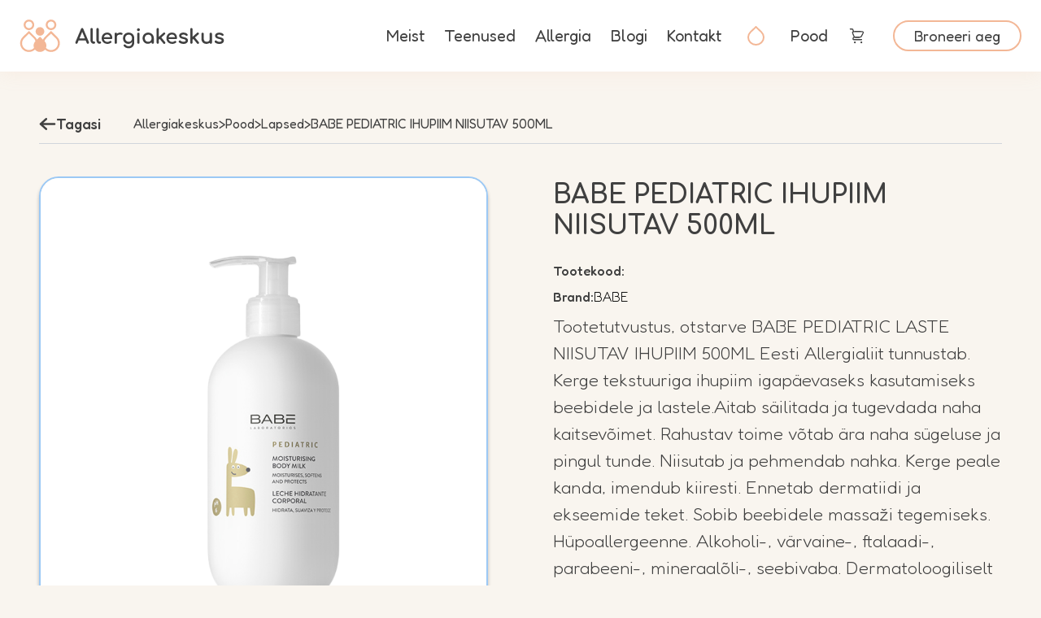

--- FILE ---
content_type: text/html; charset=UTF-8
request_url: https://allergiakeskus.ee/pood/babe-pediatric-ihupiim-niisutav-500ml/
body_size: 37549
content:
<!doctype html>
<html lang="et">
  <head>
    <meta charset="utf-8">
    <meta name="viewport" content="width=device-width, initial-scale=1">
    <title>BABE PEDIATRIC IHUPIIM NIISUTAV 500ML &#8211; Allergiakeskus</title>
<meta name='robots' content='max-image-preview:large' />
	<style>img:is([sizes="auto" i], [sizes^="auto," i]) { contain-intrinsic-size: 3000px 1500px }</style>
	<link rel="alternate" hreflang="et" href="https://allergiakeskus.ee/pood/babe-pediatric-ihupiim-niisutav-500ml/" />
<link rel="alternate" hreflang="x-default" href="https://allergiakeskus.ee/pood/babe-pediatric-ihupiim-niisutav-500ml/" />
<link rel="alternate" type="application/rss+xml" title="Allergiakeskus &raquo; BABE PEDIATRIC IHUPIIM NIISUTAV 500ML Comments Feed" href="https://allergiakeskus.ee/pood/babe-pediatric-ihupiim-niisutav-500ml/feed/" />
<script>
window._wpemojiSettings = {"baseUrl":"https:\/\/s.w.org\/images\/core\/emoji\/15.1.0\/72x72\/","ext":".png","svgUrl":"https:\/\/s.w.org\/images\/core\/emoji\/15.1.0\/svg\/","svgExt":".svg","source":{"concatemoji":"https:\/\/allergiakeskus.ee\/wp\/wp-includes\/js\/wp-emoji-release.min.js?ver=6.8.1"}};
/*! This file is auto-generated */
!function(i,n){var o,s,e;function c(e){try{var t={supportTests:e,timestamp:(new Date).valueOf()};sessionStorage.setItem(o,JSON.stringify(t))}catch(e){}}function p(e,t,n){e.clearRect(0,0,e.canvas.width,e.canvas.height),e.fillText(t,0,0);var t=new Uint32Array(e.getImageData(0,0,e.canvas.width,e.canvas.height).data),r=(e.clearRect(0,0,e.canvas.width,e.canvas.height),e.fillText(n,0,0),new Uint32Array(e.getImageData(0,0,e.canvas.width,e.canvas.height).data));return t.every(function(e,t){return e===r[t]})}function u(e,t,n){switch(t){case"flag":return n(e,"\ud83c\udff3\ufe0f\u200d\u26a7\ufe0f","\ud83c\udff3\ufe0f\u200b\u26a7\ufe0f")?!1:!n(e,"\ud83c\uddfa\ud83c\uddf3","\ud83c\uddfa\u200b\ud83c\uddf3")&&!n(e,"\ud83c\udff4\udb40\udc67\udb40\udc62\udb40\udc65\udb40\udc6e\udb40\udc67\udb40\udc7f","\ud83c\udff4\u200b\udb40\udc67\u200b\udb40\udc62\u200b\udb40\udc65\u200b\udb40\udc6e\u200b\udb40\udc67\u200b\udb40\udc7f");case"emoji":return!n(e,"\ud83d\udc26\u200d\ud83d\udd25","\ud83d\udc26\u200b\ud83d\udd25")}return!1}function f(e,t,n){var r="undefined"!=typeof WorkerGlobalScope&&self instanceof WorkerGlobalScope?new OffscreenCanvas(300,150):i.createElement("canvas"),a=r.getContext("2d",{willReadFrequently:!0}),o=(a.textBaseline="top",a.font="600 32px Arial",{});return e.forEach(function(e){o[e]=t(a,e,n)}),o}function t(e){var t=i.createElement("script");t.src=e,t.defer=!0,i.head.appendChild(t)}"undefined"!=typeof Promise&&(o="wpEmojiSettingsSupports",s=["flag","emoji"],n.supports={everything:!0,everythingExceptFlag:!0},e=new Promise(function(e){i.addEventListener("DOMContentLoaded",e,{once:!0})}),new Promise(function(t){var n=function(){try{var e=JSON.parse(sessionStorage.getItem(o));if("object"==typeof e&&"number"==typeof e.timestamp&&(new Date).valueOf()<e.timestamp+604800&&"object"==typeof e.supportTests)return e.supportTests}catch(e){}return null}();if(!n){if("undefined"!=typeof Worker&&"undefined"!=typeof OffscreenCanvas&&"undefined"!=typeof URL&&URL.createObjectURL&&"undefined"!=typeof Blob)try{var e="postMessage("+f.toString()+"("+[JSON.stringify(s),u.toString(),p.toString()].join(",")+"));",r=new Blob([e],{type:"text/javascript"}),a=new Worker(URL.createObjectURL(r),{name:"wpTestEmojiSupports"});return void(a.onmessage=function(e){c(n=e.data),a.terminate(),t(n)})}catch(e){}c(n=f(s,u,p))}t(n)}).then(function(e){for(var t in e)n.supports[t]=e[t],n.supports.everything=n.supports.everything&&n.supports[t],"flag"!==t&&(n.supports.everythingExceptFlag=n.supports.everythingExceptFlag&&n.supports[t]);n.supports.everythingExceptFlag=n.supports.everythingExceptFlag&&!n.supports.flag,n.DOMReady=!1,n.readyCallback=function(){n.DOMReady=!0}}).then(function(){return e}).then(function(){var e;n.supports.everything||(n.readyCallback(),(e=n.source||{}).concatemoji?t(e.concatemoji):e.wpemoji&&e.twemoji&&(t(e.twemoji),t(e.wpemoji)))}))}((window,document),window._wpemojiSettings);
</script>
<style id='wp-emoji-styles-inline-css'>

	img.wp-smiley, img.emoji {
		display: inline !important;
		border: none !important;
		box-shadow: none !important;
		height: 1em !important;
		width: 1em !important;
		margin: 0 0.07em !important;
		vertical-align: -0.1em !important;
		background: none !important;
		padding: 0 !important;
	}
</style>
<link rel='stylesheet' id='wp-block-library-css' href='https://allergiakeskus.ee/wp/wp-includes/css/dist/block-library/style.min.css?ver=6.8.1' media='all' />
<link rel='stylesheet' id='blocks/0-css' href='https://allergiakeskus.ee/app/themes/ak/public/css/blocks.a4123c.css' media='all' />
<style id='global-styles-inline-css'>
:root{--wp--preset--aspect-ratio--square: 1;--wp--preset--aspect-ratio--4-3: 4/3;--wp--preset--aspect-ratio--3-4: 3/4;--wp--preset--aspect-ratio--3-2: 3/2;--wp--preset--aspect-ratio--2-3: 2/3;--wp--preset--aspect-ratio--16-9: 16/9;--wp--preset--aspect-ratio--9-16: 9/16;--wp--preset--color--black: #000000;--wp--preset--color--cyan-bluish-gray: #abb8c3;--wp--preset--color--white: #ffffff;--wp--preset--color--pale-pink: #f78da7;--wp--preset--color--vivid-red: #cf2e2e;--wp--preset--color--luminous-vivid-orange: #ff6900;--wp--preset--color--luminous-vivid-amber: #fcb900;--wp--preset--color--light-green-cyan: #7bdcb5;--wp--preset--color--vivid-green-cyan: #00d084;--wp--preset--color--pale-cyan-blue: #8ed1fc;--wp--preset--color--vivid-cyan-blue: #0693e3;--wp--preset--color--vivid-purple: #9b51e0;--wp--preset--color--ak-white-light: #e7e7e7;--wp--preset--color--ak-white: #f9f5ef;--wp--preset--color--ak-white-dark: #c7c4bf;--wp--preset--color--ak-white-darker: #95938f;--wp--preset--color--ak-primary: #f3b796;--wp--preset--color--ak-primary-light: #f7cdb6;--wp--preset--color--ak-primary-lighter: #fae2d5;--wp--preset--color--ak-primary-lightest: #fdf1ea;--wp--preset--color--ak-secondary: #9cc9f5;--wp--preset--color--ak-secondary-light: #bad9f8;--wp--preset--color--ak-secondary-lighter: #cee4fa;--wp--preset--color--ak-secondary-lightest: #e1effc;--wp--preset--color--ak-black-dark: #262626;--wp--preset--color--ak-black: #404040;--wp--preset--color--ak-black-light: #797979;--wp--preset--color--ak-black-lighter: #b3b3b3;--wp--preset--gradient--vivid-cyan-blue-to-vivid-purple: linear-gradient(135deg,rgba(6,147,227,1) 0%,rgb(155,81,224) 100%);--wp--preset--gradient--light-green-cyan-to-vivid-green-cyan: linear-gradient(135deg,rgb(122,220,180) 0%,rgb(0,208,130) 100%);--wp--preset--gradient--luminous-vivid-amber-to-luminous-vivid-orange: linear-gradient(135deg,rgba(252,185,0,1) 0%,rgba(255,105,0,1) 100%);--wp--preset--gradient--luminous-vivid-orange-to-vivid-red: linear-gradient(135deg,rgba(255,105,0,1) 0%,rgb(207,46,46) 100%);--wp--preset--gradient--very-light-gray-to-cyan-bluish-gray: linear-gradient(135deg,rgb(238,238,238) 0%,rgb(169,184,195) 100%);--wp--preset--gradient--cool-to-warm-spectrum: linear-gradient(135deg,rgb(74,234,220) 0%,rgb(151,120,209) 20%,rgb(207,42,186) 40%,rgb(238,44,130) 60%,rgb(251,105,98) 80%,rgb(254,248,76) 100%);--wp--preset--gradient--blush-light-purple: linear-gradient(135deg,rgb(255,206,236) 0%,rgb(152,150,240) 100%);--wp--preset--gradient--blush-bordeaux: linear-gradient(135deg,rgb(254,205,165) 0%,rgb(254,45,45) 50%,rgb(107,0,62) 100%);--wp--preset--gradient--luminous-dusk: linear-gradient(135deg,rgb(255,203,112) 0%,rgb(199,81,192) 50%,rgb(65,88,208) 100%);--wp--preset--gradient--pale-ocean: linear-gradient(135deg,rgb(255,245,203) 0%,rgb(182,227,212) 50%,rgb(51,167,181) 100%);--wp--preset--gradient--electric-grass: linear-gradient(135deg,rgb(202,248,128) 0%,rgb(113,206,126) 100%);--wp--preset--gradient--midnight: linear-gradient(135deg,rgb(2,3,129) 0%,rgb(40,116,252) 100%);--wp--preset--font-size--small: 13px;--wp--preset--font-size--medium: 20px;--wp--preset--font-size--large: 36px;--wp--preset--font-size--x-large: 42px;--wp--preset--spacing--20: 0.44rem;--wp--preset--spacing--30: 0.67rem;--wp--preset--spacing--40: 1rem;--wp--preset--spacing--50: 1.5rem;--wp--preset--spacing--60: 2.25rem;--wp--preset--spacing--70: 3.38rem;--wp--preset--spacing--80: 5.06rem;--wp--preset--shadow--natural: 6px 6px 9px rgba(0, 0, 0, 0.2);--wp--preset--shadow--deep: 12px 12px 50px rgba(0, 0, 0, 0.4);--wp--preset--shadow--sharp: 6px 6px 0px rgba(0, 0, 0, 0.2);--wp--preset--shadow--outlined: 6px 6px 0px -3px rgba(255, 255, 255, 1), 6px 6px rgba(0, 0, 0, 1);--wp--preset--shadow--crisp: 6px 6px 0px rgba(0, 0, 0, 1);}:where(body) { margin: 0; }.wp-site-blocks > .alignleft { float: left; margin-right: 2em; }.wp-site-blocks > .alignright { float: right; margin-left: 2em; }.wp-site-blocks > .aligncenter { justify-content: center; margin-left: auto; margin-right: auto; }:where(.is-layout-flex){gap: 0.5em;}:where(.is-layout-grid){gap: 0.5em;}.is-layout-flow > .alignleft{float: left;margin-inline-start: 0;margin-inline-end: 2em;}.is-layout-flow > .alignright{float: right;margin-inline-start: 2em;margin-inline-end: 0;}.is-layout-flow > .aligncenter{margin-left: auto !important;margin-right: auto !important;}.is-layout-constrained > .alignleft{float: left;margin-inline-start: 0;margin-inline-end: 2em;}.is-layout-constrained > .alignright{float: right;margin-inline-start: 2em;margin-inline-end: 0;}.is-layout-constrained > .aligncenter{margin-left: auto !important;margin-right: auto !important;}.is-layout-constrained > :where(:not(.alignleft):not(.alignright):not(.alignfull)){margin-left: auto !important;margin-right: auto !important;}body .is-layout-flex{display: flex;}.is-layout-flex{flex-wrap: wrap;align-items: center;}.is-layout-flex > :is(*, div){margin: 0;}body .is-layout-grid{display: grid;}.is-layout-grid > :is(*, div){margin: 0;}body{padding-top: 0px;padding-right: 0px;padding-bottom: 0px;padding-left: 0px;}a:where(:not(.wp-element-button)){text-decoration: underline;}:root :where(.wp-element-button, .wp-block-button__link){background-color: #32373c;border-width: 0;color: #fff;font-family: inherit;font-size: inherit;line-height: inherit;padding: calc(0.667em + 2px) calc(1.333em + 2px);text-decoration: none;}.has-black-color{color: var(--wp--preset--color--black) !important;}.has-cyan-bluish-gray-color{color: var(--wp--preset--color--cyan-bluish-gray) !important;}.has-white-color{color: var(--wp--preset--color--white) !important;}.has-pale-pink-color{color: var(--wp--preset--color--pale-pink) !important;}.has-vivid-red-color{color: var(--wp--preset--color--vivid-red) !important;}.has-luminous-vivid-orange-color{color: var(--wp--preset--color--luminous-vivid-orange) !important;}.has-luminous-vivid-amber-color{color: var(--wp--preset--color--luminous-vivid-amber) !important;}.has-light-green-cyan-color{color: var(--wp--preset--color--light-green-cyan) !important;}.has-vivid-green-cyan-color{color: var(--wp--preset--color--vivid-green-cyan) !important;}.has-pale-cyan-blue-color{color: var(--wp--preset--color--pale-cyan-blue) !important;}.has-vivid-cyan-blue-color{color: var(--wp--preset--color--vivid-cyan-blue) !important;}.has-vivid-purple-color{color: var(--wp--preset--color--vivid-purple) !important;}.has-ak-white-light-color{color: var(--wp--preset--color--ak-white-light) !important;}.has-ak-white-color{color: var(--wp--preset--color--ak-white) !important;}.has-ak-white-dark-color{color: var(--wp--preset--color--ak-white-dark) !important;}.has-ak-white-darker-color{color: var(--wp--preset--color--ak-white-darker) !important;}.has-ak-primary-color{color: var(--wp--preset--color--ak-primary) !important;}.has-ak-primary-light-color{color: var(--wp--preset--color--ak-primary-light) !important;}.has-ak-primary-lighter-color{color: var(--wp--preset--color--ak-primary-lighter) !important;}.has-ak-primary-lightest-color{color: var(--wp--preset--color--ak-primary-lightest) !important;}.has-ak-secondary-color{color: var(--wp--preset--color--ak-secondary) !important;}.has-ak-secondary-light-color{color: var(--wp--preset--color--ak-secondary-light) !important;}.has-ak-secondary-lighter-color{color: var(--wp--preset--color--ak-secondary-lighter) !important;}.has-ak-secondary-lightest-color{color: var(--wp--preset--color--ak-secondary-lightest) !important;}.has-ak-black-dark-color{color: var(--wp--preset--color--ak-black-dark) !important;}.has-ak-black-color{color: var(--wp--preset--color--ak-black) !important;}.has-ak-black-light-color{color: var(--wp--preset--color--ak-black-light) !important;}.has-ak-black-lighter-color{color: var(--wp--preset--color--ak-black-lighter) !important;}.has-black-background-color{background-color: var(--wp--preset--color--black) !important;}.has-cyan-bluish-gray-background-color{background-color: var(--wp--preset--color--cyan-bluish-gray) !important;}.has-white-background-color{background-color: var(--wp--preset--color--white) !important;}.has-pale-pink-background-color{background-color: var(--wp--preset--color--pale-pink) !important;}.has-vivid-red-background-color{background-color: var(--wp--preset--color--vivid-red) !important;}.has-luminous-vivid-orange-background-color{background-color: var(--wp--preset--color--luminous-vivid-orange) !important;}.has-luminous-vivid-amber-background-color{background-color: var(--wp--preset--color--luminous-vivid-amber) !important;}.has-light-green-cyan-background-color{background-color: var(--wp--preset--color--light-green-cyan) !important;}.has-vivid-green-cyan-background-color{background-color: var(--wp--preset--color--vivid-green-cyan) !important;}.has-pale-cyan-blue-background-color{background-color: var(--wp--preset--color--pale-cyan-blue) !important;}.has-vivid-cyan-blue-background-color{background-color: var(--wp--preset--color--vivid-cyan-blue) !important;}.has-vivid-purple-background-color{background-color: var(--wp--preset--color--vivid-purple) !important;}.has-ak-white-light-background-color{background-color: var(--wp--preset--color--ak-white-light) !important;}.has-ak-white-background-color{background-color: var(--wp--preset--color--ak-white) !important;}.has-ak-white-dark-background-color{background-color: var(--wp--preset--color--ak-white-dark) !important;}.has-ak-white-darker-background-color{background-color: var(--wp--preset--color--ak-white-darker) !important;}.has-ak-primary-background-color{background-color: var(--wp--preset--color--ak-primary) !important;}.has-ak-primary-light-background-color{background-color: var(--wp--preset--color--ak-primary-light) !important;}.has-ak-primary-lighter-background-color{background-color: var(--wp--preset--color--ak-primary-lighter) !important;}.has-ak-primary-lightest-background-color{background-color: var(--wp--preset--color--ak-primary-lightest) !important;}.has-ak-secondary-background-color{background-color: var(--wp--preset--color--ak-secondary) !important;}.has-ak-secondary-light-background-color{background-color: var(--wp--preset--color--ak-secondary-light) !important;}.has-ak-secondary-lighter-background-color{background-color: var(--wp--preset--color--ak-secondary-lighter) !important;}.has-ak-secondary-lightest-background-color{background-color: var(--wp--preset--color--ak-secondary-lightest) !important;}.has-ak-black-dark-background-color{background-color: var(--wp--preset--color--ak-black-dark) !important;}.has-ak-black-background-color{background-color: var(--wp--preset--color--ak-black) !important;}.has-ak-black-light-background-color{background-color: var(--wp--preset--color--ak-black-light) !important;}.has-ak-black-lighter-background-color{background-color: var(--wp--preset--color--ak-black-lighter) !important;}.has-black-border-color{border-color: var(--wp--preset--color--black) !important;}.has-cyan-bluish-gray-border-color{border-color: var(--wp--preset--color--cyan-bluish-gray) !important;}.has-white-border-color{border-color: var(--wp--preset--color--white) !important;}.has-pale-pink-border-color{border-color: var(--wp--preset--color--pale-pink) !important;}.has-vivid-red-border-color{border-color: var(--wp--preset--color--vivid-red) !important;}.has-luminous-vivid-orange-border-color{border-color: var(--wp--preset--color--luminous-vivid-orange) !important;}.has-luminous-vivid-amber-border-color{border-color: var(--wp--preset--color--luminous-vivid-amber) !important;}.has-light-green-cyan-border-color{border-color: var(--wp--preset--color--light-green-cyan) !important;}.has-vivid-green-cyan-border-color{border-color: var(--wp--preset--color--vivid-green-cyan) !important;}.has-pale-cyan-blue-border-color{border-color: var(--wp--preset--color--pale-cyan-blue) !important;}.has-vivid-cyan-blue-border-color{border-color: var(--wp--preset--color--vivid-cyan-blue) !important;}.has-vivid-purple-border-color{border-color: var(--wp--preset--color--vivid-purple) !important;}.has-ak-white-light-border-color{border-color: var(--wp--preset--color--ak-white-light) !important;}.has-ak-white-border-color{border-color: var(--wp--preset--color--ak-white) !important;}.has-ak-white-dark-border-color{border-color: var(--wp--preset--color--ak-white-dark) !important;}.has-ak-white-darker-border-color{border-color: var(--wp--preset--color--ak-white-darker) !important;}.has-ak-primary-border-color{border-color: var(--wp--preset--color--ak-primary) !important;}.has-ak-primary-light-border-color{border-color: var(--wp--preset--color--ak-primary-light) !important;}.has-ak-primary-lighter-border-color{border-color: var(--wp--preset--color--ak-primary-lighter) !important;}.has-ak-primary-lightest-border-color{border-color: var(--wp--preset--color--ak-primary-lightest) !important;}.has-ak-secondary-border-color{border-color: var(--wp--preset--color--ak-secondary) !important;}.has-ak-secondary-light-border-color{border-color: var(--wp--preset--color--ak-secondary-light) !important;}.has-ak-secondary-lighter-border-color{border-color: var(--wp--preset--color--ak-secondary-lighter) !important;}.has-ak-secondary-lightest-border-color{border-color: var(--wp--preset--color--ak-secondary-lightest) !important;}.has-ak-black-dark-border-color{border-color: var(--wp--preset--color--ak-black-dark) !important;}.has-ak-black-border-color{border-color: var(--wp--preset--color--ak-black) !important;}.has-ak-black-light-border-color{border-color: var(--wp--preset--color--ak-black-light) !important;}.has-ak-black-lighter-border-color{border-color: var(--wp--preset--color--ak-black-lighter) !important;}.has-vivid-cyan-blue-to-vivid-purple-gradient-background{background: var(--wp--preset--gradient--vivid-cyan-blue-to-vivid-purple) !important;}.has-light-green-cyan-to-vivid-green-cyan-gradient-background{background: var(--wp--preset--gradient--light-green-cyan-to-vivid-green-cyan) !important;}.has-luminous-vivid-amber-to-luminous-vivid-orange-gradient-background{background: var(--wp--preset--gradient--luminous-vivid-amber-to-luminous-vivid-orange) !important;}.has-luminous-vivid-orange-to-vivid-red-gradient-background{background: var(--wp--preset--gradient--luminous-vivid-orange-to-vivid-red) !important;}.has-very-light-gray-to-cyan-bluish-gray-gradient-background{background: var(--wp--preset--gradient--very-light-gray-to-cyan-bluish-gray) !important;}.has-cool-to-warm-spectrum-gradient-background{background: var(--wp--preset--gradient--cool-to-warm-spectrum) !important;}.has-blush-light-purple-gradient-background{background: var(--wp--preset--gradient--blush-light-purple) !important;}.has-blush-bordeaux-gradient-background{background: var(--wp--preset--gradient--blush-bordeaux) !important;}.has-luminous-dusk-gradient-background{background: var(--wp--preset--gradient--luminous-dusk) !important;}.has-pale-ocean-gradient-background{background: var(--wp--preset--gradient--pale-ocean) !important;}.has-electric-grass-gradient-background{background: var(--wp--preset--gradient--electric-grass) !important;}.has-midnight-gradient-background{background: var(--wp--preset--gradient--midnight) !important;}.has-small-font-size{font-size: var(--wp--preset--font-size--small) !important;}.has-medium-font-size{font-size: var(--wp--preset--font-size--medium) !important;}.has-large-font-size{font-size: var(--wp--preset--font-size--large) !important;}.has-x-large-font-size{font-size: var(--wp--preset--font-size--x-large) !important;}
:where(.wp-block-post-template.is-layout-flex){gap: 1.25em;}:where(.wp-block-post-template.is-layout-grid){gap: 1.25em;}
:where(.wp-block-columns.is-layout-flex){gap: 2em;}:where(.wp-block-columns.is-layout-grid){gap: 2em;}
:root :where(.wp-block-pullquote){font-size: 1.5em;line-height: 1.6;}
</style>
<style id='woocommerce-inline-inline-css'>
.woocommerce form .form-row .required { visibility: visible; }
</style>
<link rel='stylesheet' id='montonio-style-css' href='https://allergiakeskus.ee/app/plugins/montonio-for-woocommerce/assets/css/montonio-style.css?ver=9.0.4' media='all' />
<link rel='stylesheet' id='brands-styles-css' href='https://allergiakeskus.ee/app/plugins/woocommerce/assets/css/brands.css?ver=9.9.5' media='all' />
<link rel='stylesheet' id='app/0-css' href='https://allergiakeskus.ee/app/themes/ak/public/css/app.5cb578.css' media='all' />
<script id="wpml-cookie-js-extra">
var wpml_cookies = {"wp-wpml_current_language":{"value":"et","expires":1,"path":"\/"}};
var wpml_cookies = {"wp-wpml_current_language":{"value":"et","expires":1,"path":"\/"}};
</script>
<script src="https://allergiakeskus.ee/app/plugins/wpml-multilingual-cms/res/js/cookies/language-cookie.js?ver=476000" id="wpml-cookie-js" defer data-wp-strategy="defer"></script>
<script src="https://allergiakeskus.ee/wp/wp-includes/js/jquery/jquery.min.js?ver=3.7.1" id="jquery-core-js"></script>
<script src="https://allergiakeskus.ee/wp/wp-includes/js/jquery/jquery-migrate.min.js?ver=3.4.1" id="jquery-migrate-js"></script>
<script src="https://allergiakeskus.ee/app/plugins/woocommerce/assets/js/jquery-blockui/jquery.blockUI.min.js?ver=2.7.0-wc.9.9.5" id="jquery-blockui-js" defer data-wp-strategy="defer"></script>
<script id="wc-add-to-cart-js-extra">
var wc_add_to_cart_params = {"ajax_url":"\/wp\/wp-admin\/admin-ajax.php","wc_ajax_url":"\/?wc-ajax=%%endpoint%%","i18n_view_cart":"View cart","cart_url":"https:\/\/allergiakeskus.ee\/ostukorv\/","is_cart":"","cart_redirect_after_add":"no"};
</script>
<script src="https://allergiakeskus.ee/app/plugins/woocommerce/assets/js/frontend/add-to-cart.min.js?ver=9.9.5" id="wc-add-to-cart-js" defer data-wp-strategy="defer"></script>
<script id="wc-single-product-js-extra">
var wc_single_product_params = {"i18n_required_rating_text":"Please select a rating","i18n_rating_options":["1 of 5 stars","2 of 5 stars","3 of 5 stars","4 of 5 stars","5 of 5 stars"],"i18n_product_gallery_trigger_text":"View full-screen image gallery","review_rating_required":"yes","flexslider":{"rtl":false,"animation":"slide","smoothHeight":true,"directionNav":false,"controlNav":"thumbnails","slideshow":false,"animationSpeed":500,"animationLoop":false,"allowOneSlide":false},"zoom_enabled":"","zoom_options":[],"photoswipe_enabled":"","photoswipe_options":{"shareEl":false,"closeOnScroll":false,"history":false,"hideAnimationDuration":0,"showAnimationDuration":0},"flexslider_enabled":""};
</script>
<script src="https://allergiakeskus.ee/app/plugins/woocommerce/assets/js/frontend/single-product.min.js?ver=9.9.5" id="wc-single-product-js" defer data-wp-strategy="defer"></script>
<script src="https://allergiakeskus.ee/app/plugins/woocommerce/assets/js/js-cookie/js.cookie.min.js?ver=2.1.4-wc.9.9.5" id="js-cookie-js" defer data-wp-strategy="defer"></script>
<script id="woocommerce-js-extra">
var woocommerce_params = {"ajax_url":"\/wp\/wp-admin\/admin-ajax.php","wc_ajax_url":"\/?wc-ajax=%%endpoint%%","i18n_password_show":"Show password","i18n_password_hide":"Hide password"};
</script>
<script src="https://allergiakeskus.ee/app/plugins/woocommerce/assets/js/frontend/woocommerce.min.js?ver=9.9.5" id="woocommerce-js" defer data-wp-strategy="defer"></script>
<link rel="https://api.w.org/" href="https://allergiakeskus.ee/wp-json/" /><link rel="alternate" title="JSON" type="application/json" href="https://allergiakeskus.ee/wp-json/wp/v2/product/1000" /><link rel="EditURI" type="application/rsd+xml" title="RSD" href="https://allergiakeskus.ee/wp/xmlrpc.php?rsd" />
<meta name="generator" content="WordPress 6.8.1" />
<meta name="generator" content="WooCommerce 9.9.5" />
<link rel="canonical" href="https://allergiakeskus.ee/pood/babe-pediatric-ihupiim-niisutav-500ml/" />
<link rel='shortlink' href='https://allergiakeskus.ee/?p=1000' />
<link rel="alternate" title="oEmbed (JSON)" type="application/json+oembed" href="https://allergiakeskus.ee/wp-json/oembed/1.0/embed?url=https%3A%2F%2Fallergiakeskus.ee%2Fpood%2Fbabe-pediatric-ihupiim-niisutav-500ml%2F" />
<link rel="alternate" title="oEmbed (XML)" type="text/xml+oembed" href="https://allergiakeskus.ee/wp-json/oembed/1.0/embed?url=https%3A%2F%2Fallergiakeskus.ee%2Fpood%2Fbabe-pediatric-ihupiim-niisutav-500ml%2F&#038;format=xml" />
<meta name="generator" content="WPML ver:4.7.6 stt:1,15;" />
	<noscript><style>.woocommerce-product-gallery{ opacity: 1 !important; }</style></noscript>
	<link rel="icon" href="https://allergiakeskus.ee/app/uploads/2023/05/cropped-favico-1-32x32.png" sizes="32x32" />
<link rel="icon" href="https://allergiakeskus.ee/app/uploads/2023/05/cropped-favico-1-192x192.png" sizes="192x192" />
<link rel="apple-touch-icon" href="https://allergiakeskus.ee/app/uploads/2023/05/cropped-favico-1-180x180.png" />
<meta name="msapplication-TileImage" content="https://allergiakeskus.ee/app/uploads/2023/05/cropped-favico-1-270x270.png" />
  </head>

  <body class="wp-singular product-template-default single single-product postid-1000 wp-embed-responsive wp-theme-ak theme-ak woocommerce woocommerce-page woocommerce-no-js babe-pediatric-ihupiim-niisutav-500ml">
        
    <div id="app">
      <a class="sr-only focus:not-sr-only" href="#main">
  Skip to content
</a>

<header class="site-header">
  <div class="site-header__inner">
    <a class="brand" href="https://allergiakeskus.ee/">
      <svg width="466" height="74" viewBox="0 0 466 74" xml:space="preserve" fill="none" xmlns="http://www.w3.org/2000/svg">
<path d="M144.953 21.1132C144.534 19.9364 143.626 19.3134 142.439 19.3134C141.252 19.3134 140.415 19.9364 139.926 21.1132L127.148 51.3639C126.729 52.2638 126.799 53.1637 127.288 53.9251C127.777 54.7558 128.545 55.1712 129.522 55.1712C130.011 55.1712 130.5 55.0327 130.919 54.7558C131.407 54.4789 131.756 54.0636 131.966 53.5098L134.48 47.4181H150.329L152.843 53.5098C153.053 53.9944 153.402 54.4097 153.821 54.6866C154.309 54.9635 154.798 55.1019 155.287 55.1019C156.264 55.1019 157.032 54.6866 157.521 53.9251C158.01 53.1637 158.08 52.333 157.731 51.3639L144.953 21.1132ZM148.584 42.9186H136.365L142.509 28.0355L148.584 42.9186Z" fill="#404040"/>
<path d="M169.531 50.0486H168.413C167.855 50.0486 167.436 49.7717 167.017 49.1487C166.598 48.4565 166.458 47.6258 166.458 46.5874V21.8746C166.458 21.1132 166.179 20.4902 165.76 20.0056C165.271 19.521 164.643 19.3134 163.875 19.3134C163.107 19.3134 162.478 19.5902 161.99 20.0056C161.501 20.4902 161.292 21.1132 161.292 21.8746V46.5182C161.292 48.1796 161.571 49.7025 162.199 50.9485C162.828 52.2638 163.665 53.3021 164.713 53.9944C165.76 54.7558 167.017 55.1019 168.413 55.1019H168.483C169.461 55.1019 170.299 54.8943 170.927 54.4097C171.556 53.9251 171.905 53.3021 171.905 52.5407C171.905 51.7792 171.695 51.1562 171.276 50.7409C170.787 50.2563 170.229 50.0486 169.531 50.0486Z" fill="#404040"/>
<path d="M183.146 50.0486H182.029C181.471 50.0486 181.052 49.7717 180.633 49.1487C180.214 48.4565 180.074 47.6258 180.074 46.5874V21.8746C180.074 21.1132 179.795 20.4902 179.376 20.0056C178.887 19.521 178.259 19.3134 177.491 19.3134C176.723 19.3134 176.094 19.5902 175.605 20.0056C175.117 20.4902 174.907 21.1132 174.907 21.8746V46.5182C174.907 48.1796 175.187 49.7025 175.815 50.9485C176.443 52.2638 177.281 53.3021 178.329 53.9944C179.376 54.7558 180.633 55.1019 182.029 55.1019H182.099C183.077 55.1019 183.914 54.8943 184.543 54.4097C185.171 53.9251 185.52 53.3021 185.52 52.5407C185.52 51.7792 185.311 51.1562 184.892 50.7409C184.403 50.2563 183.845 50.0486 183.146 50.0486Z" fill="#404040"/>
<path d="M205.63 31.289C203.884 30.2507 201.789 29.6969 199.346 29.6969C196.902 29.6969 194.737 30.2507 192.852 31.3583C190.967 32.4658 189.431 33.9888 188.383 35.927C187.336 37.8653 186.777 40.0804 186.777 42.5725C186.777 45.0645 187.336 47.2797 188.453 49.2179C189.57 51.1562 191.176 52.6791 193.201 53.7867C195.226 54.8943 197.53 55.4481 200.044 55.4481C201.44 55.4481 202.976 55.1712 204.512 54.6866C206.049 54.1328 207.375 53.5098 208.423 52.6791C209.051 52.1946 209.33 51.6408 209.26 51.0178C209.191 50.3947 208.911 49.841 208.353 49.2872C207.934 48.9411 207.375 48.7334 206.747 48.7334C206.188 48.7334 205.63 48.9411 205.071 49.2872C204.512 49.7025 203.744 50.1179 202.767 50.464C201.789 50.8101 200.882 50.9485 199.974 50.9485C198.298 50.9485 196.832 50.6024 195.505 49.841C194.248 49.1487 193.201 48.1104 192.503 46.8643C192.084 46.1721 191.805 45.3414 191.595 44.5107H208.492C209.191 44.5107 209.749 44.3031 210.238 43.8877C210.727 43.4724 210.936 42.9186 210.936 42.2264C210.936 39.8035 210.447 37.6576 209.54 35.7886C208.772 33.8503 207.375 32.3274 205.63 31.289ZM199.415 34.1964C200.882 34.1964 202.069 34.5425 203.116 35.1656C204.093 35.7886 204.931 36.7577 205.49 37.8653C205.839 38.5575 206.049 39.319 206.188 40.2189H191.805C191.944 39.5266 192.154 38.8344 192.503 38.2806C193.131 37.0346 194.039 36.0655 195.156 35.304C196.273 34.5425 197.74 34.1964 199.415 34.1964Z" fill="#404040"/>
<path d="M233.07 30.5276C232.093 29.9046 230.696 29.6277 228.811 29.6277C226.926 29.6277 225.18 30.043 223.644 30.9429C222.876 31.3583 222.108 31.9121 221.479 32.5351V32.4659C221.479 31.6352 221.27 31.0122 220.851 30.5276C220.432 30.1123 219.734 29.9046 218.896 29.9046C218.058 29.9046 217.43 30.1123 217.011 30.5968C216.592 31.0122 216.312 31.7044 216.312 32.4659V52.6099C216.312 53.4406 216.522 54.0636 217.011 54.5482C217.43 54.9635 218.128 55.1712 218.896 55.1712C219.734 55.1712 220.362 54.9635 220.851 54.4789C221.27 54.0636 221.479 53.3714 221.479 52.6099V39.4574C221.479 38.1422 221.898 37.1038 222.736 36.2731C223.574 35.4425 224.761 34.8195 226.227 34.5426C227.694 34.1964 229.439 34.2657 231.324 34.6118C231.743 34.681 232.162 34.7502 232.511 34.681C232.93 34.6118 233.28 34.4733 233.559 34.1964C233.838 33.9195 234.048 33.5734 234.187 33.0889C234.397 32.3274 234.327 31.3583 233.07 30.5276Z" fill="#404040"/>
<path d="M254.785 31.3583C252.9 30.2507 250.665 29.6969 248.152 29.6969C245.638 29.6969 243.404 30.2507 241.518 31.3583C239.563 32.4658 238.097 33.9888 236.98 35.927C235.863 37.8653 235.304 40.0804 235.304 42.5725C235.304 45.0645 235.793 47.2797 236.84 49.2179C237.888 51.1562 239.284 52.6791 241.1 53.7867C242.915 54.8943 244.94 55.4481 247.314 55.4481C249.478 55.4481 251.364 54.8943 253.039 53.7867C254.156 53.0252 255.134 52.0561 255.972 50.8793V52.0561C255.972 53.9251 255.623 55.5865 254.925 56.9018C254.226 58.217 253.319 59.1861 252.132 59.8092C250.945 60.5014 249.688 60.7783 248.291 60.7783C246.755 60.7783 245.359 60.5014 244.172 59.9476C242.985 59.3938 242.007 58.6324 241.169 57.6632C240.75 57.1094 240.192 56.7633 239.563 56.6249C238.865 56.4864 238.237 56.6249 237.608 57.0402C237.05 57.3863 236.701 57.9401 236.561 58.5631C236.421 59.1861 236.631 59.8092 237.05 60.3629C238.376 62.0243 240.052 63.2703 241.937 64.1702C243.823 65.0009 245.917 65.4855 248.082 65.4855C250.595 65.4855 252.9 64.8625 254.785 63.7549C256.74 62.5781 258.276 60.986 259.323 59.0477C260.371 57.0402 260.929 54.8251 260.929 52.4022V42.5033C260.929 40.0112 260.371 37.7268 259.254 35.8578C258.276 33.9195 256.74 32.3966 254.785 31.3583ZM252.201 49.6333C251.014 50.3255 249.688 50.6716 248.152 50.6716C246.616 50.6716 245.289 50.3255 244.102 49.6333C242.915 48.9411 242.007 47.9719 241.379 46.7951C240.681 45.6183 240.401 44.1646 240.401 42.5725C240.401 40.9803 240.75 39.5266 241.379 38.3498C242.077 37.1038 242.985 36.1347 244.102 35.4425C245.289 34.7502 246.616 34.4041 248.152 34.4041C249.688 34.4041 251.014 34.7502 252.201 35.4425C253.388 36.1347 254.296 37.1038 254.925 38.3498C255.553 39.5959 255.902 40.9803 255.902 42.5725C255.902 44.1646 255.553 45.6183 254.925 46.7951C254.296 47.9719 253.388 48.9411 252.201 49.6333Z" fill="#404040"/>
<path d="M270.355 19.9364C269.448 19.9364 268.68 20.2825 268.051 20.9055C267.423 21.5285 267.074 22.3592 267.074 23.1899C267.074 24.0898 267.423 24.8513 268.051 25.4743C268.68 26.0973 269.518 26.4434 270.355 26.4434C271.193 26.4434 272.031 26.0973 272.66 25.4743C273.288 24.8513 273.637 24.0206 273.637 23.1899C273.637 22.29 273.288 21.5285 272.66 20.9055C272.101 20.2133 271.263 19.9364 270.355 19.9364Z" fill="#404040"/>
<path d="M270.355 29.9045C269.587 29.9045 268.959 30.1122 268.47 30.5968C267.981 31.0813 267.702 31.7044 267.702 32.4658V52.5406C267.702 53.3021 267.981 53.9251 268.47 54.4097C268.959 54.8942 269.587 55.1711 270.355 55.1711C271.123 55.1711 271.752 54.8942 272.241 54.4097C272.729 53.9251 272.939 53.3021 272.939 52.5406V32.4658C272.939 31.7044 272.66 31.0813 272.241 30.5968C271.822 30.1122 271.193 29.9045 270.355 29.9045Z" fill="#404040"/>
<path d="M299.123 31.3583C297.168 30.2507 295.003 29.6969 292.629 29.6969C290.255 29.6969 288.021 30.2507 286.066 31.3583C284.111 32.4658 282.575 34.058 281.457 35.927C280.34 37.8653 279.782 40.0804 279.782 42.5033C279.782 44.9261 280.34 47.1412 281.318 49.0103C282.365 50.9485 283.762 52.4715 285.577 53.579C287.392 54.6866 289.417 55.2404 291.721 55.2404C293.956 55.2404 296.051 54.6866 297.866 53.579C298.704 53.0252 299.472 52.4022 300.17 51.6408V52.6099C300.17 53.3714 300.449 53.9944 300.938 54.4789C301.427 54.9635 302.055 55.2404 302.823 55.2404C303.591 55.2404 304.22 54.9635 304.709 54.4789C305.197 53.9944 305.477 53.3714 305.477 52.6099V42.5033C305.477 40.0804 304.918 37.8653 303.801 35.927C302.614 34.058 301.078 32.4658 299.123 31.3583ZM292.629 50.6716C291.163 50.6716 289.836 50.3255 288.649 49.6333C287.462 48.9411 286.555 47.9719 285.856 46.7259C285.158 45.4799 284.809 44.0954 284.809 42.5725C284.809 40.9803 285.158 39.5959 285.856 38.3498C286.555 37.1038 287.462 36.1347 288.649 35.4425C289.836 34.7502 291.163 34.4041 292.629 34.4041C294.095 34.4041 295.422 34.7502 296.609 35.4425C297.796 36.1347 298.704 37.1038 299.332 38.3498C300.03 39.5959 300.31 40.9803 300.31 42.5725C300.31 44.0954 299.961 45.4799 299.332 46.7259C298.634 47.9719 297.726 48.9411 296.609 49.6333C295.422 50.3255 294.095 50.6716 292.629 50.6716Z" fill="#404040"/>
<path d="M322.444 40.9111L330.543 33.7118C331.032 33.2273 331.311 32.6735 331.381 32.0505C331.381 31.4275 331.172 30.8737 330.683 30.3199C330.264 29.8353 329.705 29.5584 329.007 29.4892C328.379 29.42 327.75 29.6969 327.262 30.1814L316.788 39.4574V21.8746C316.788 21.1132 316.579 20.4901 316.09 20.0748C315.601 19.5902 314.973 19.3826 314.274 19.3826C313.506 19.3826 312.878 19.5902 312.459 20.0748C311.97 20.5594 311.761 21.1824 311.761 21.8746V52.6099C311.761 53.3713 311.97 53.9944 312.459 54.4097C312.948 54.8943 313.576 55.1019 314.274 55.1019C315.042 55.1019 315.671 54.8943 316.09 54.4097C316.579 53.9251 316.788 53.3021 316.788 52.6099V45.826L318.673 44.1646L327.122 54.5481C327.541 55.1019 328.169 55.3788 328.798 55.4481C328.867 55.4481 328.937 55.4481 329.007 55.4481C329.566 55.4481 330.124 55.2404 330.613 54.825C331.172 54.3405 331.521 53.7867 331.591 53.1637C331.66 52.5407 331.451 51.9176 331.032 51.3639L322.444 40.9111Z" fill="#404040"/>
<path d="M352.886 31.289C351.141 30.2507 349.046 29.6969 346.602 29.6969C344.159 29.6969 341.994 30.2507 340.109 31.3583C338.224 32.4658 336.687 33.9888 335.64 35.927C334.593 37.8653 334.034 40.0804 334.034 42.5725C334.034 45.0645 334.593 47.2797 335.71 49.2179C336.827 51.1562 338.433 52.6791 340.458 53.7867C342.483 54.8943 344.787 55.4481 347.301 55.4481C348.697 55.4481 350.233 55.1712 351.769 54.6866C353.305 54.1328 354.632 53.5098 355.679 52.6791C356.308 52.1946 356.587 51.6408 356.517 51.0178C356.447 50.3947 356.168 49.841 355.61 49.2872C355.191 48.9411 354.632 48.7334 354.004 48.7334C353.445 48.7334 352.886 48.9411 352.328 49.2872C351.769 49.7025 351.001 50.1179 350.024 50.464C349.046 50.8101 348.138 50.9485 347.231 50.9485C345.555 50.9485 344.089 50.6024 342.762 49.841C341.505 49.1487 340.458 48.1104 339.76 46.8643C339.341 46.1721 339.061 45.3414 338.852 44.5107H355.749C356.447 44.5107 357.006 44.3031 357.495 43.8877C357.984 43.4724 358.193 42.9186 358.193 42.2264C358.193 39.8035 357.704 37.6576 356.797 35.7886C356.029 33.8503 354.632 32.3274 352.886 31.289ZM346.672 34.1964C348.138 34.1964 349.395 34.5425 350.373 35.1656C351.35 35.7886 352.188 36.7577 352.747 37.8653C353.096 38.5575 353.305 39.319 353.445 40.2189H339.061C339.201 39.5266 339.411 38.8344 339.76 38.2806C340.388 37.0346 341.296 36.0655 342.413 35.304C343.53 34.5425 344.996 34.1964 346.672 34.1964Z" fill="#404040"/>
<path d="M379.14 41.7418C377.813 41.0496 375.928 40.4266 373.694 40.0112C372.088 39.6651 370.831 39.319 369.993 39.0421C369.225 38.696 368.666 38.3498 368.457 38.0037C368.178 37.5884 368.108 37.173 368.108 36.6885C368.108 35.927 368.527 35.3732 369.295 34.9579C370.202 34.5425 371.25 34.3349 372.576 34.3349C373.694 34.3349 374.671 34.4733 375.509 34.7502C376.347 35.0271 377.115 35.5117 377.813 36.1347C378.302 36.6193 378.93 36.8962 379.629 37.0346C380.397 37.173 381.025 37.0346 381.584 36.6885C382.142 36.2731 382.421 35.7193 382.491 35.0963C382.491 34.4733 382.282 33.9195 381.863 33.3657C380.955 32.1889 379.629 31.289 378.023 30.666C376.417 30.043 374.601 29.6969 372.576 29.6969C370.97 29.6969 369.434 29.9738 368.038 30.4584C366.572 30.9429 365.315 31.7736 364.407 32.812C363.43 33.8503 362.941 35.2348 362.941 36.8269C362.941 38.6267 363.639 40.2189 365.105 41.4649C366.502 42.7109 368.806 43.6108 371.948 44.2339C374.252 44.6492 375.858 45.203 376.696 45.826C377.534 46.449 377.883 47.1412 377.883 47.9027C377.883 48.7334 377.464 49.3564 376.626 49.841C375.788 50.3947 374.462 50.6716 372.786 50.6716C371.459 50.6716 370.202 50.464 369.085 49.9794C367.968 49.4948 367.2 49.0103 366.711 48.4565C366.223 47.9719 365.664 47.6258 364.966 47.5566C364.267 47.4874 363.639 47.695 362.941 48.2488C362.382 48.6642 362.033 49.2872 361.963 49.9794C361.893 50.6716 362.103 51.2947 362.592 51.9177C363.639 52.956 365.105 53.7867 366.921 54.4789C368.736 55.1019 370.761 55.4481 372.926 55.4481C375.09 55.4481 376.975 55.1019 378.442 54.4097C379.908 53.7175 381.095 52.8176 381.863 51.6408C382.631 50.464 383.05 49.1487 383.05 47.695C383.05 46.449 382.771 45.3414 382.142 44.3723C381.514 43.3339 380.536 42.5033 379.14 41.7418Z" fill="#404040"/>
<path d="M398.97 40.9111L407.069 33.7118C407.558 33.2273 407.837 32.6735 407.907 32.0505C407.907 31.4275 407.698 30.8737 407.209 30.3199C406.79 29.8353 406.231 29.5584 405.533 29.4892C404.905 29.42 404.276 29.6969 403.787 30.1814L393.384 39.4574V21.8746C393.384 21.1132 393.174 20.4901 392.686 20.0748C392.197 19.5902 391.568 19.3826 390.87 19.3826C390.172 19.3826 389.474 19.5902 389.055 20.0748C388.566 20.5594 388.356 21.1824 388.356 21.8746V52.6099C388.356 53.3713 388.566 53.9944 389.055 54.4097C389.543 54.8943 390.172 55.1019 390.87 55.1019C391.568 55.1019 392.267 54.8943 392.686 54.4097C393.104 53.9251 393.384 53.3021 393.384 52.6099V45.826L395.269 44.1646L403.718 54.5481C404.137 55.1019 404.765 55.3788 405.393 55.4481C405.463 55.4481 405.533 55.4481 405.603 55.4481C406.161 55.4481 406.72 55.2404 407.209 54.825C407.767 54.3405 408.116 53.7867 408.186 53.1637C408.256 52.5407 408.047 51.9176 407.628 51.3639L398.97 40.9111Z" fill="#404040"/>
<path d="M434.999 29.8353C434.231 29.8353 433.602 30.043 433.113 30.5276C432.625 31.0121 432.345 31.6351 432.345 32.3966V45.1337C432.345 46.1721 432.066 47.072 431.508 47.9027C430.949 48.7334 430.181 49.4256 429.203 49.9102C428.226 50.3947 427.109 50.6716 425.852 50.6716C424.525 50.6716 423.338 50.3947 422.291 49.9102C421.244 49.4256 420.406 48.6641 419.847 47.6258C419.219 46.5874 418.939 45.203 418.939 43.6108V32.535C418.939 31.7736 418.66 31.1506 418.171 30.666C417.683 30.1814 417.054 29.9046 416.286 29.9046C415.518 29.9046 414.89 30.1814 414.401 30.666C413.912 31.1506 413.633 31.7736 413.633 32.535V43.6108C413.633 46.1721 414.122 48.318 415.099 50.0486C416.077 51.7792 417.473 53.1637 419.149 54.0636C420.825 54.9635 422.78 55.4481 424.944 55.4481C427.039 55.4481 428.924 54.9635 430.53 54.1328C431.158 53.7867 431.787 53.3713 432.345 52.8868C432.415 53.5098 432.625 54.0636 433.113 54.5481C433.602 55.0327 434.231 55.3096 434.999 55.3096C435.767 55.3096 436.395 55.0327 436.884 54.5481C437.373 54.0636 437.582 53.4406 437.582 52.6791V32.4658C437.582 31.7044 437.303 31.0814 436.884 30.5968C436.395 30.043 435.767 29.8353 434.999 29.8353Z" fill="#404040"/>
<path d="M463.696 44.3031C463.068 43.3339 462.09 42.5033 460.763 41.811C459.437 41.1188 457.552 40.4958 455.317 40.0804C453.711 39.7343 452.454 39.3882 451.617 39.1113C450.848 38.7652 450.29 38.4191 450.08 38.0729C449.801 37.6576 449.731 37.2423 449.731 36.7577C449.731 35.9962 450.15 35.4424 450.918 35.0271C451.826 34.6118 452.873 34.4041 454.2 34.4041C455.317 34.4041 456.295 34.5425 457.133 34.8194C457.97 35.0963 458.739 35.5809 459.437 36.2039C459.926 36.6885 460.554 36.9654 461.252 37.1038C462.02 37.2423 462.649 37.1038 463.207 36.7577C463.766 36.3424 464.045 35.7886 464.115 35.1656C464.115 34.5425 463.905 33.9888 463.487 33.435C462.579 32.2582 461.252 31.3583 459.646 30.7352C458.04 30.1122 456.225 29.7661 454.2 29.7661C452.594 29.7661 451.058 30.043 449.661 30.5276C448.195 31.0121 446.938 31.8428 446.031 32.8812C445.053 33.9195 444.564 35.304 444.564 36.8961C444.564 38.696 445.263 40.2881 446.729 41.5341C448.125 42.7801 450.43 43.6801 453.572 44.3031C455.876 44.7184 457.482 45.2722 458.32 45.8952C459.157 46.5182 459.507 47.2105 459.507 47.9719C459.507 48.8026 459.088 49.4256 458.25 49.9102C457.412 50.464 456.085 50.7409 454.409 50.7409C453.083 50.7409 451.826 50.5332 450.709 50.0486C449.592 49.5641 448.824 49.0795 448.335 48.5257C447.846 48.0411 447.287 47.695 446.589 47.6258C445.891 47.5566 445.263 47.7642 444.564 48.318C444.006 48.7334 443.657 49.3564 443.587 50.0486C443.517 50.7409 443.726 51.3639 444.215 51.9869C445.263 53.0252 446.729 53.8559 448.544 54.5482C450.36 55.1712 452.385 55.5173 454.549 55.5173C456.714 55.5173 458.599 55.1712 460.065 54.4789C461.531 53.7867 462.718 52.8868 463.487 51.71C464.255 50.5332 464.674 49.2179 464.674 47.7642C464.604 46.3798 464.324 45.2722 463.696 44.3031Z" fill="#404040"/>
<path d="M21.4359 24.0205C28.0691 24.0205 33.4454 18.6903 33.4454 12.1141C33.4454 5.53786 28.0691 0.207642 21.4359 0.207642C14.8027 0.207642 9.42627 5.53786 9.42627 12.1141C9.42627 18.6903 14.8027 24.0205 21.4359 24.0205ZM21.4359 4.4995C25.6951 4.4995 29.1164 7.89146 29.1164 12.1141C29.1164 16.3367 25.6951 19.7287 21.4359 19.7287C17.1766 19.7287 13.7553 16.3367 13.7553 12.1141C13.7553 7.89146 17.2465 4.4995 21.4359 4.4995Z" fill="#F3B796"/>
<path d="M46.5023 36.827C51.9396 36.827 56.3474 32.457 56.3474 27.0664C56.3474 21.6758 51.9396 17.3059 46.5023 17.3059C41.065 17.3059 36.6572 21.6758 36.6572 27.0664C36.6572 32.457 41.065 36.827 46.5023 36.827Z" fill="#F3B796"/>
<path d="M85.8127 39.8728L72.7558 26.928C72.1274 26.3049 71.08 26.3049 70.4516 26.928L57.4645 39.8728C55.7189 41.6033 54.3225 43.6108 53.3449 45.7568L47.3401 39.8035C46.8514 39.319 46.1532 39.319 45.6644 39.8035L39.6596 45.7568C38.6821 43.6108 37.3554 41.6726 35.54 39.8728L22.6227 26.928C21.9943 26.3049 20.947 26.3049 20.3186 26.928L7.26163 39.8728C-0.558565 47.6258 -0.558565 60.2245 7.26163 67.9775C14.9422 75.5921 27.3009 75.7306 35.1909 68.3929C35.54 68.8082 35.8891 69.2236 36.2383 69.5697C41.8939 75.1768 51.1106 75.1768 56.8361 69.5697C57.1852 69.2236 57.5343 68.8082 57.8834 68.3929C65.7735 75.7306 78.1322 75.5921 85.8127 67.9775C93.6329 60.2245 93.6329 47.6258 85.8127 39.8728ZM32.5376 64.9317C26.3932 71.0234 16.4783 71.0234 10.4037 64.9317C4.25923 58.84 4.25923 49.0103 10.4037 42.9878L20.5979 32.8812C21.0866 32.3966 21.9245 32.3966 22.4133 32.8812L32.5376 42.9186C34.353 44.7184 35.6098 46.7951 36.3081 49.0795L36.2383 49.1487C32.0489 53.3021 31.0015 59.3246 32.9566 64.4471C32.8169 64.5856 32.6773 64.7933 32.5376 64.9317ZM82.6707 64.9317C76.5262 71.0234 66.6113 71.0234 60.5367 64.9317C60.3971 64.7933 60.2574 64.6548 60.1178 64.5163C62.0728 59.3938 60.9557 53.3714 56.8361 49.2179L56.7663 49.1487C57.5343 46.9336 58.7911 44.7876 60.5367 42.9878L70.7309 32.8812C71.2197 32.3966 72.0576 32.3966 72.5463 32.8812L82.6707 42.9186C88.8151 49.0103 88.8151 58.84 82.6707 64.9317Z" fill="#F3B796"/>
<path d="M71.6385 24.0205C78.2717 24.0205 83.6481 18.6903 83.6481 12.1141C83.6481 5.53786 78.2717 0.207642 71.6385 0.207642C65.0053 0.207642 59.6289 5.53786 59.6289 12.1141C59.6289 18.6903 65.0053 24.0205 71.6385 24.0205ZM71.6385 4.4995C75.8977 4.4995 79.319 7.89146 79.319 12.1141C79.319 16.3367 75.8977 19.7287 71.6385 19.7287C67.3793 19.7287 63.9579 16.3367 63.9579 12.1141C63.9579 7.89146 67.3793 4.4995 71.6385 4.4995Z" fill="#F3B796"/>
</svg>    </a>

    <div class="site-header__content">
      <nav class="primary-nav">
    <ul class="primary-nav__menu">
              <li class="primary-nav__menu-item  ">
          <a href="https://allergiakeskus.ee/meist/">
            Meist
          </a>

                  </li>
              <li class="primary-nav__menu-item  ">
          <a href="https://allergiakeskus.ee/teenused/">
            Teenused
          </a>

                  </li>
              <li class="primary-nav__menu-item  ">
          <a href="https://allergiakeskus.ee/allergia/">
            Allergia
          </a>

                  </li>
              <li class="primary-nav__menu-item  current_page_parent ">
          <a href="https://allergiakeskus.ee/blogi/">
            Blogi
          </a>

                  </li>
              <li class="primary-nav__menu-item  ">
          <a href="https://allergiakeskus.ee/kontakt/">
            Kontakt
          </a>

                  </li>
          </ul>
  </nav>

      <svg class="site-header__drop" width="21" height="24" viewBox="0 0 21 24" xml:space="preserve" fill="none" xmlns="http://www.w3.org/2000/svg">
<path d="M10.4918 1.04358L17.2307 7.50192C17.2309 7.50215 17.2312 7.50237 17.2314 7.5026C20.9231 11.05 20.9229 16.7761 17.2307 20.3232C13.5157 23.8923 7.4843 23.8923 3.76931 20.3232C0.0768967 16.7759 0.0768967 11.0492 3.76931 7.50192L10.4918 1.04358Z" stroke="currentColor" stroke-width="2"/>
</svg>      <nav class="primary-nav primary-nav--shop">
    <ul class="primary-nav__menu">
              <li
          class="primary-nav__menu-item   ">

                      <a href="https://allergiakeskus.ee/pood/">
              Pood
            </a>
          
                  </li>
              <li
          class="primary-nav__menu-item primary-nav-basket  ">

                      <a class="primary-nav__menu-item--basket" href="https://allergiakeskus.ee/ostukorv/">
              <svg class="primary-nav__menu-item--basket-svg" width="27" height="27" xml:space="preserve" viewBox="0 0 27 27" fill="none" xmlns="http://www.w3.org/2000/svg">
<path d="M3.93762 4.21875H5.8711C6.56682 4.21875 6.91469 4.21875 7.17657 4.40751C7.43846 4.59627 7.54846 4.92628 7.76847 5.58629L8.43762 7.59375" stroke="currentColor" stroke-width="1.5" stroke-linecap="round"/>
<path d="M19.6876 18.8438H9.05739C8.73752 18.8438 8.57758 18.8438 8.45873 18.8142C7.98454 18.6963 7.665 18.2529 7.70309 17.7658C7.71264 17.6437 7.76321 17.492 7.86437 17.1885V17.1885C7.97662 16.8518 8.03275 16.6834 8.10756 16.5406C8.39972 15.9829 8.9374 15.5954 9.55882 15.4946C9.71794 15.4688 9.89543 15.4688 10.2504 15.4688H16.3126" stroke="currentColor" stroke-width="1.5" stroke-linecap="round" stroke-linejoin="round"/>
<path d="M16.2411 15.4688H12.2C10.9207 15.4688 10.2811 15.4688 9.78019 15.1384C9.27925 14.8081 9.02729 14.2202 8.52338 13.0444L7.97956 11.7755C7.17006 9.88669 6.76532 8.94228 7.20992 8.26801C7.65453 7.59375 8.68202 7.59375 10.737 7.59375H17.8928C20.1919 7.59375 21.3414 7.59375 21.775 8.34086C22.2085 9.08797 21.6382 10.086 20.4976 12.0822L19.7141 13.4533C19.1521 14.4367 18.8712 14.9284 18.4056 15.1986C17.94 15.4688 17.3737 15.4688 16.2411 15.4688Z" stroke="currentColor" stroke-width="1.5" stroke-linecap="round"/>
<circle cx="19.2655" cy="22.6406" r="1.26562" fill="currentColor"/>
<circle cx="10.2657" cy="22.6406" r="1.26562" fill="currentColor"/>
</svg>
            </a>

                      
                  </li>
          </ul>
  </nav>
      <div class="portal-button">
  <a class="portal-button__link" href="https://allergiakeskus.ee/kontakt/">Broneeri aeg</a>
</div>
    </div>

    <div class="nav-trigger">
  <div class="nav-trigger__burger">
    <span class="line"></span>
    <span class="line"></span>
    <span class="line"></span>
  </div>
</div>
  </div>
</header>

<main id="main" class="main">
        
    <div class="woocommerce-breadcrumb__wrapper">
  <div class="woocommerce-breadcrumb__back">
      <svg width="21" height="15" xml:space="preserve" viewBox="0 0 21 15" fill="none" xmlns="http://www.w3.org/2000/svg">
<path d="M1.95817 7.50032L19.0415 7.50033M1.95817 7.50032L8.79151 1.33366M1.95817 7.50032L8.7915 13.667" stroke="currentColor" stroke-width="2.5" stroke-linecap="round" stroke-linejoin="round"/>
</svg>      <a href="https://allergiakeskus.ee/tootekategooria/ulitundlikule-nahale/"> Tagasi</a>
    </div>
  
  <nav class="woocommerce-breadcrumb" aria-label="Breadcrumb">

      

          <a href="https://allergiakeskus.ee">Allergiakeskus</a>
    
    

           <span class="breadcrumb-separator">&gt;</span> 
          

          <a href="https://allergiakeskus.ee/pood/">Pood</a>
    
    

           <span class="breadcrumb-separator">&gt;</span> 
          

          <a href="https://allergiakeskus.ee/tootekategooria/ulitundlikule-nahale/">Lapsed</a>
    
    

           <span class="breadcrumb-separator">&gt;</span> 
          

          BABE PEDIATRIC IHUPIIM NIISUTAV 500ML
    
    

      
  </nav>



</div>

<div class="woocommerce-notices-wrapper"></div>
<div id="product-1000" class="product type-product post-1000 status-publish first onbackorder product_cat-ulitundlikule-nahale has-post-thumbnail taxable shipping-taxable purchasable product-type-simple">

  <div class="ak-product-images">
    <div class="ak-product-images__main " id="ak-product-images-main" aria-label="Piltide slaider">
      <div class="splide__track">
        <div class="splide__list">
                      <div class="splide__slide main__slide">
              <div class="ak-product-images__slide">
                <div class="ak-product-images__image">
                  <img width="1000" height="1000" src="https://allergiakeskus.ee/app/uploads/2024/07/BABE-pediatric-niisutav-ihupiim-500ml.png" class="attachment-full size-full" alt="BABE-pediatric-niisutav-ihupiim-500ml" decoding="async" fetchpriority="high" srcset="https://allergiakeskus.ee/app/uploads/2024/07/BABE-pediatric-niisutav-ihupiim-500ml.png 1000w, https://allergiakeskus.ee/app/uploads/2024/07/BABE-pediatric-niisutav-ihupiim-500ml-300x300.png 300w, https://allergiakeskus.ee/app/uploads/2024/07/BABE-pediatric-niisutav-ihupiim-500ml-150x150.png 150w, https://allergiakeskus.ee/app/uploads/2024/07/BABE-pediatric-niisutav-ihupiim-500ml-768x768.png 768w, https://allergiakeskus.ee/app/uploads/2024/07/BABE-pediatric-niisutav-ihupiim-500ml-600x600.png 600w, https://allergiakeskus.ee/app/uploads/2024/07/BABE-pediatric-niisutav-ihupiim-500ml-100x100.png 100w" sizes="(max-width: 1000px) 100vw, 1000px" />
                </div>
              </div>
            </div>
                  </div>
      </div>

      
    </div>

    
  </div>


  <div class="ak-product-content">

    <div class="summary entry-summary">
      <h1 class="product_title entry-title">BABE PEDIATRIC IHUPIIM NIISUTAV 500ML</h1>
    </div>

    
    <div class="product-single-meta">
  <div class="product-single-meta__item">
    <p class="product-single-meta__item--label">Tootekood:</p>
    <span class="product-single-meta__item--value"></span>
  </div>
  <div class="product-single-meta__item">
    <p class="product-single-meta__item--label">Brand:</p>
    <span class="product-single-meta__item--value">BABE</span>
  </div>
</div>

    <div class="product-single-description"><p>Tootetutvustus, otstarve BABE PEDIATRIC LASTE NIISUTAV IHUPIIM 500ML Eesti Allergialiit tunnustab. Kerge tekstuuriga ihupiim igapäevaseks kasutamiseks beebidele ja lastele.Aitab säilitada ja tugevdada naha kaitsevõimet. Rahustav toime võtab ära naha sügeluse ja pingul tunde. Niisutab ja pehmendab nahka. Kerge peale kanda, imendub kiiresti. Ennetab dermatiidi ja ekseemide teket. Sobib beebidele massaži tegemiseks. Hüpoallergeenne. Alkoholi-, värvaine-, ftalaadi-, parabeeni-, mineraalõli-, seebivaba. Dermatoloogiliselt ja pediaatriliselt testitud. Kasutamisjuhised Kanna väike kogus lapse nahale ja kergelt masseerides nahka , kuni imendumiseni. Koostisosade loetelu (Ingredients) Koostisainete loetelu (Ingredients): AQUA (WATER), GLYCERIN, CAPRYLIC/CAPRIC TRIGLYCERIDE, GLYCERYL STEARATE, CETEARYL ETHYLHEXANOATE, PEG-100 STEARATE, CETEARYL ALCOHOL, DIMETHICONE, GARCINIA INDICA SEED BUTTER, PHENOXYETHANOL, CHAMOMILLA RECUTITA, TOCOPHERYL ACETATE, SORBITAN STEARATE, PARFUM (FRAGRANCE), CALENDULA OFFICINALIS EXTRACT, MIMOSA TENUIFLORA LEAF EXTRACT, ALOE BARBADENSIS FLOWER EXTRACT, POLYSORBATE 20, ACRYLATES/C10-30 ALKYL ACRYLATE CROSSPOLYMER, ETHYLHEXYLGLYCERIN, DISODIUM EDTA, SODIUM BENZOATE, PEG-8, TOCOPHEROL, POTASSIUM SORBATE, SODIUM HYDROXIDE, ASCORBYL PALMITATE, ASCORBIC ACID, CITRIC ACID. Säilitamistingimused Avatuna säilib 12 kuud Netokogus 500ml pumbaga pudel Vastutav isik Maaletooja: Allium UPI OÜ, Laagri Ärimaja, Vae 16, Laagri, 76401 Harjumaa Vastutaja Hispaania Valencia Paterna 46980 www.laboratoriosbabe.com Päritoluriik Hispaania</p>
</div><div class="product-single-pricing">

  <p class="product-single-price"><span class="woocommerce-Price-amount amount"><bdi>20.70<span class="woocommerce-Price-currencySymbol">&euro;</span></bdi></span></p>

  
</div>

<form class="cart single-cart-form" action="https://allergiakeskus.ee/pood/babe-pediatric-ihupiim-niisutav-500ml/" method="post" enctype='multipart/form-data'>

        
    <div class="single-cart-form__quantity">

      <div id="single-cart-quantity-minus" class="qty-btn noselect">-</div>

      <div class="quantity">
		<label class="screen-reader-text" for="quantity_696db74114d8f">BABE PEDIATRIC IHUPIIM NIISUTAV 500ML quantity</label>
	<input
		type="number"
				id="quantity_696db74114d8f"
		class="input-text qty text single-product-quantity-input"
		name="quantity"
		value="1"
		aria-label="Product quantity"
				min="1"
		max=""
					step="1"
			placeholder=""
			inputmode="numeric"
			autocomplete="off"
			/>
	</div>

      <div id="single-cart-quantity-plus" class="qty-btn noselect">+</div>

    </div>


    
    <button type="submit" name="add-to-cart" value="1000"
      class="single_add_to_cart_button button secondary alt">
      <div class="single_add_to_cart_button__wrapper">
        <span class="single_add_to_cart_button__text">
          Add to cart
        </span>
        <svg class="single_add_to_cart_button__svg" width="27" height="27" xml:space="preserve" viewBox="0 0 27 27" fill="none" xmlns="http://www.w3.org/2000/svg">
<path d="M3.93762 4.21875H5.8711C6.56682 4.21875 6.91469 4.21875 7.17657 4.40751C7.43846 4.59627 7.54846 4.92628 7.76847 5.58629L8.43762 7.59375" stroke="currentColor" stroke-width="1.5" stroke-linecap="round"/>
<path d="M19.6876 18.8438H9.05739C8.73752 18.8438 8.57758 18.8438 8.45873 18.8142C7.98454 18.6963 7.665 18.2529 7.70309 17.7658C7.71264 17.6437 7.76321 17.492 7.86437 17.1885V17.1885C7.97662 16.8518 8.03275 16.6834 8.10756 16.5406C8.39972 15.9829 8.9374 15.5954 9.55882 15.4946C9.71794 15.4688 9.89543 15.4688 10.2504 15.4688H16.3126" stroke="currentColor" stroke-width="1.5" stroke-linecap="round" stroke-linejoin="round"/>
<path d="M16.2411 15.4688H12.2C10.9207 15.4688 10.2811 15.4688 9.78019 15.1384C9.27925 14.8081 9.02729 14.2202 8.52338 13.0444L7.97956 11.7755C7.17006 9.88669 6.76532 8.94228 7.20992 8.26801C7.65453 7.59375 8.68202 7.59375 10.737 7.59375H17.8928C20.1919 7.59375 21.3414 7.59375 21.775 8.34086C22.2085 9.08797 21.6382 10.086 20.4976 12.0822L19.7141 13.4533C19.1521 14.4367 18.8712 14.9284 18.4056 15.1986C17.94 15.4688 17.3737 15.4688 16.2411 15.4688Z" stroke="currentColor" stroke-width="1.5" stroke-linecap="round"/>
<circle cx="19.2655" cy="22.6406" r="1.26562" fill="currentColor"/>
<circle cx="10.2657" cy="22.6406" r="1.26562" fill="currentColor"/>
</svg>      </div>
    </button>

    
  </form>

  

    
  </div>

</div>


	<section class="related products">

					<h2>Related products</h2>
				<ul class="products columns-4">

			
					<li class="product type-product post-992 status-publish first onbackorder product_cat-ulitundlikule-nahale has-post-thumbnail taxable shipping-taxable purchasable product-type-simple">

  <a href="https://allergiakeskus.ee/pood/babe-pediatric-naokreem-niisutav-50ml/" class="woocommerce-LoopProduct-link woocommerce-loop-product__link">
  <img width="300" height="300" src="https://allergiakeskus.ee/app/uploads/2024/07/BABE-pediatric-naeokreem-niisutav-300x300.png" class="attachment-woocommerce_thumbnail size-woocommerce_thumbnail" alt="BABE-pediatric-naeokreem-niisutav" decoding="async" srcset="https://allergiakeskus.ee/app/uploads/2024/07/BABE-pediatric-naeokreem-niisutav-300x300.png 300w, https://allergiakeskus.ee/app/uploads/2024/07/BABE-pediatric-naeokreem-niisutav-150x150.png 150w, https://allergiakeskus.ee/app/uploads/2024/07/BABE-pediatric-naeokreem-niisutav-768x768.png 768w, https://allergiakeskus.ee/app/uploads/2024/07/BABE-pediatric-naeokreem-niisutav-600x600.png 600w, https://allergiakeskus.ee/app/uploads/2024/07/BABE-pediatric-naeokreem-niisutav-100x100.png 100w, https://allergiakeskus.ee/app/uploads/2024/07/BABE-pediatric-naeokreem-niisutav.png 1000w" sizes="(max-width: 300px) 100vw, 300px" />
  </a>
  <div class="product-loop-middle">

    

    <a href="https://allergiakeskus.ee/pood/babe-pediatric-naokreem-niisutav-50ml/">
      <h2 class="woocommerce-loop-product__title">BABE PEDIATRIC NÄOKREEM NIISUTAV 50ML</h2>
    </a>

    <div class="woocommerce-loop-product__description">
      
    </div>

  </div>

  <div class="product-loop-bottom">

    <a class="add-to-cart-button" href="?add-to-cart=992" data-quantity="1"
    >
    <span class="add-to-cart-button--text">
      Lisa korvi
    </span>
    <svg class="add-to-cart-button__svg add-to-cart-button__svg--basket" width="21" height="22" xml:space="preserve" viewBox="0 0 21 22" fill="none" xmlns="http://www.w3.org/2000/svg">
<path d="M9.1875 14.1123L8.3125 11.049" stroke="currentColor" stroke-width="1.05" stroke-linecap="round"/>
<path d="M7.4375 4.4873L5.6875 7.11299M13.5625 4.4873L15.3125 7.11299" stroke="currentColor" stroke-width="1.05" stroke-linecap="round"/>
<path d="M11.8125 14.1123L12.6875 11.049" stroke="currentColor" stroke-width="1.05" stroke-linecap="round"/>
<path d="M3.9375 8.8623V8.8623C4.44875 8.8623 4.89141 9.21739 5.00231 9.71647L6.07526 14.5447C6.30884 15.5959 6.42564 16.1214 6.80952 16.4294C7.19341 16.7373 7.7318 16.7373 8.80858 16.7373H12.1914C13.2682 16.7373 13.8066 16.7373 14.1905 16.4294C14.5744 16.1214 14.6912 15.5959 14.9247 14.5447L15.9977 9.71647C16.1086 9.21739 16.5512 8.8623 17.0625 8.8623V8.8623" stroke="currentColor" stroke-width="1.05" stroke-linecap="round"/>
<path d="M17.062 8.86321H3.93795C3.45445 8.86321 3.0625 8.47126 3.0625 7.98776C3.0625 7.50426 3.45445 7.1123 3.93795 7.1123H17.062C17.5455 7.1123 17.9375 7.50426 17.9375 7.98776C17.9375 8.47126 17.5455 8.86321 17.062 8.86321Z" stroke="currentColor" stroke-width="1.05" stroke-linecap="round"/>
</svg>  </a>

    
	<span class="price"><span class="woocommerce-Price-amount amount"><bdi>13.43<span class="woocommerce-Price-currencySymbol">&euro;</span></bdi></span></span>

  </div>


</li>

			
					<li class="product type-product post-1025 status-publish onbackorder product_cat-ulitundlikule-nahale has-post-thumbnail taxable shipping-taxable purchasable product-type-simple">

  <a href="https://allergiakeskus.ee/pood/babe-pediatric-oliseep-200ml/" class="woocommerce-LoopProduct-link woocommerce-loop-product__link">
  <img width="300" height="300" src="https://allergiakeskus.ee/app/uploads/2024/06/BABE-pediatric-OLISEEP-200ML-300x300.png" class="attachment-woocommerce_thumbnail size-woocommerce_thumbnail" alt="BABE-pediatric-OLISEEP-200ML" decoding="async" srcset="https://allergiakeskus.ee/app/uploads/2024/06/BABE-pediatric-OLISEEP-200ML-300x300.png 300w, https://allergiakeskus.ee/app/uploads/2024/06/BABE-pediatric-OLISEEP-200ML-150x150.png 150w, https://allergiakeskus.ee/app/uploads/2024/06/BABE-pediatric-OLISEEP-200ML-768x768.png 768w, https://allergiakeskus.ee/app/uploads/2024/06/BABE-pediatric-OLISEEP-200ML-600x600.png 600w, https://allergiakeskus.ee/app/uploads/2024/06/BABE-pediatric-OLISEEP-200ML-100x100.png 100w, https://allergiakeskus.ee/app/uploads/2024/06/BABE-pediatric-OLISEEP-200ML.png 1000w" sizes="(max-width: 300px) 100vw, 300px" />
  </a>
  <div class="product-loop-middle">

    

    <a href="https://allergiakeskus.ee/pood/babe-pediatric-oliseep-200ml/">
      <h2 class="woocommerce-loop-product__title">BABE PEDIATRIC ÕLISEEP 200ML</h2>
    </a>

    <div class="woocommerce-loop-product__description">
      
    </div>

  </div>

  <div class="product-loop-bottom">

    <a class="add-to-cart-button" href="?add-to-cart=1025" data-quantity="1"
    >
    <span class="add-to-cart-button--text">
      Lisa korvi
    </span>
    <svg class="add-to-cart-button__svg add-to-cart-button__svg--basket" width="21" height="22" xml:space="preserve" viewBox="0 0 21 22" fill="none" xmlns="http://www.w3.org/2000/svg">
<path d="M9.1875 14.1123L8.3125 11.049" stroke="currentColor" stroke-width="1.05" stroke-linecap="round"/>
<path d="M7.4375 4.4873L5.6875 7.11299M13.5625 4.4873L15.3125 7.11299" stroke="currentColor" stroke-width="1.05" stroke-linecap="round"/>
<path d="M11.8125 14.1123L12.6875 11.049" stroke="currentColor" stroke-width="1.05" stroke-linecap="round"/>
<path d="M3.9375 8.8623V8.8623C4.44875 8.8623 4.89141 9.21739 5.00231 9.71647L6.07526 14.5447C6.30884 15.5959 6.42564 16.1214 6.80952 16.4294C7.19341 16.7373 7.7318 16.7373 8.80858 16.7373H12.1914C13.2682 16.7373 13.8066 16.7373 14.1905 16.4294C14.5744 16.1214 14.6912 15.5959 14.9247 14.5447L15.9977 9.71647C16.1086 9.21739 16.5512 8.8623 17.0625 8.8623V8.8623" stroke="currentColor" stroke-width="1.05" stroke-linecap="round"/>
<path d="M17.062 8.86321H3.93795C3.45445 8.86321 3.0625 8.47126 3.0625 7.98776C3.0625 7.50426 3.45445 7.1123 3.93795 7.1123H17.062C17.5455 7.1123 17.9375 7.50426 17.9375 7.98776C17.9375 8.47126 17.5455 8.86321 17.062 8.86321Z" stroke="currentColor" stroke-width="1.05" stroke-linecap="round"/>
</svg>  </a>

    
	<span class="price"><span class="woocommerce-Price-amount amount"><bdi>18.44<span class="woocommerce-Price-currencySymbol">&euro;</span></bdi></span></span>

  </div>


</li>

			
					<li class="product type-product post-1019 status-publish onbackorder product_cat-ulitundlikule-nahale has-post-thumbnail taxable shipping-taxable purchasable product-type-simple">

  <a href="https://allergiakeskus.ee/pood/babe-pediatric-shampoon-eriti-orn-200ml/" class="woocommerce-LoopProduct-link woocommerce-loop-product__link">
  <img width="300" height="300" src="https://allergiakeskus.ee/app/uploads/2024/07/babe-pediatric-shampoon-eriti-orn-300x300.png" class="attachment-woocommerce_thumbnail size-woocommerce_thumbnail" alt="babe-pediatric-shampoon-eriti-orn" decoding="async" loading="lazy" srcset="https://allergiakeskus.ee/app/uploads/2024/07/babe-pediatric-shampoon-eriti-orn-300x300.png 300w, https://allergiakeskus.ee/app/uploads/2024/07/babe-pediatric-shampoon-eriti-orn-150x150.png 150w, https://allergiakeskus.ee/app/uploads/2024/07/babe-pediatric-shampoon-eriti-orn-768x768.png 768w, https://allergiakeskus.ee/app/uploads/2024/07/babe-pediatric-shampoon-eriti-orn-600x600.png 600w, https://allergiakeskus.ee/app/uploads/2024/07/babe-pediatric-shampoon-eriti-orn-100x100.png 100w, https://allergiakeskus.ee/app/uploads/2024/07/babe-pediatric-shampoon-eriti-orn.png 1000w" sizes="auto, (max-width: 300px) 100vw, 300px" />
  </a>
  <div class="product-loop-middle">

    

    <a href="https://allergiakeskus.ee/pood/babe-pediatric-shampoon-eriti-orn-200ml/">
      <h2 class="woocommerce-loop-product__title">BABE PEDIATRIC SHAMPOON ERITI ÕRN 200ML</h2>
    </a>

    <div class="woocommerce-loop-product__description">
      
    </div>

  </div>

  <div class="product-loop-bottom">

    <a class="add-to-cart-button" href="?add-to-cart=1019" data-quantity="1"
    >
    <span class="add-to-cart-button--text">
      Lisa korvi
    </span>
    <svg class="add-to-cart-button__svg add-to-cart-button__svg--basket" width="21" height="22" xml:space="preserve" viewBox="0 0 21 22" fill="none" xmlns="http://www.w3.org/2000/svg">
<path d="M9.1875 14.1123L8.3125 11.049" stroke="currentColor" stroke-width="1.05" stroke-linecap="round"/>
<path d="M7.4375 4.4873L5.6875 7.11299M13.5625 4.4873L15.3125 7.11299" stroke="currentColor" stroke-width="1.05" stroke-linecap="round"/>
<path d="M11.8125 14.1123L12.6875 11.049" stroke="currentColor" stroke-width="1.05" stroke-linecap="round"/>
<path d="M3.9375 8.8623V8.8623C4.44875 8.8623 4.89141 9.21739 5.00231 9.71647L6.07526 14.5447C6.30884 15.5959 6.42564 16.1214 6.80952 16.4294C7.19341 16.7373 7.7318 16.7373 8.80858 16.7373H12.1914C13.2682 16.7373 13.8066 16.7373 14.1905 16.4294C14.5744 16.1214 14.6912 15.5959 14.9247 14.5447L15.9977 9.71647C16.1086 9.21739 16.5512 8.8623 17.0625 8.8623V8.8623" stroke="currentColor" stroke-width="1.05" stroke-linecap="round"/>
<path d="M17.062 8.86321H3.93795C3.45445 8.86321 3.0625 8.47126 3.0625 7.98776C3.0625 7.50426 3.45445 7.1123 3.93795 7.1123H17.062C17.5455 7.1123 17.9375 7.50426 17.9375 7.98776C17.9375 8.47126 17.5455 8.86321 17.062 8.86321Z" stroke="currentColor" stroke-width="1.05" stroke-linecap="round"/>
</svg>  </a>

    
	<span class="price"><span class="woocommerce-Price-amount amount"><bdi>13.78<span class="woocommerce-Price-currencySymbol">&euro;</span></bdi></span></span>

  </div>


</li>

			
					<li class="product type-product post-1076 status-publish last onbackorder product_cat-ulitundlikule-nahale has-post-thumbnail taxable shipping-taxable purchasable product-type-simple">

  <a href="https://allergiakeskus.ee/pood/babe-pediatric-shampoon-titekooma-vastane-200ml/" class="woocommerce-LoopProduct-link woocommerce-loop-product__link">
  <img width="300" height="300" src="https://allergiakeskus.ee/app/uploads/2024/07/babe-pediatric-shampoon-titekooma-vastane-300x300.png" class="attachment-woocommerce_thumbnail size-woocommerce_thumbnail" alt="babe-pediatric-shampoon-titekooma-vastane" decoding="async" loading="lazy" srcset="https://allergiakeskus.ee/app/uploads/2024/07/babe-pediatric-shampoon-titekooma-vastane-300x300.png 300w, https://allergiakeskus.ee/app/uploads/2024/07/babe-pediatric-shampoon-titekooma-vastane-150x150.png 150w, https://allergiakeskus.ee/app/uploads/2024/07/babe-pediatric-shampoon-titekooma-vastane-768x768.png 768w, https://allergiakeskus.ee/app/uploads/2024/07/babe-pediatric-shampoon-titekooma-vastane-600x600.png 600w, https://allergiakeskus.ee/app/uploads/2024/07/babe-pediatric-shampoon-titekooma-vastane-100x100.png 100w, https://allergiakeskus.ee/app/uploads/2024/07/babe-pediatric-shampoon-titekooma-vastane.png 1000w" sizes="auto, (max-width: 300px) 100vw, 300px" />
  </a>
  <div class="product-loop-middle">

    

    <a href="https://allergiakeskus.ee/pood/babe-pediatric-shampoon-titekooma-vastane-200ml/">
      <h2 class="woocommerce-loop-product__title">BABE PEDIATRIC SHAMPOON TITEKÕÕMA VASTANE 200ML</h2>
    </a>

    <div class="woocommerce-loop-product__description">
      
    </div>

  </div>

  <div class="product-loop-bottom">

    <a class="add-to-cart-button" href="?add-to-cart=1076" data-quantity="1"
    >
    <span class="add-to-cart-button--text">
      Lisa korvi
    </span>
    <svg class="add-to-cart-button__svg add-to-cart-button__svg--basket" width="21" height="22" xml:space="preserve" viewBox="0 0 21 22" fill="none" xmlns="http://www.w3.org/2000/svg">
<path d="M9.1875 14.1123L8.3125 11.049" stroke="currentColor" stroke-width="1.05" stroke-linecap="round"/>
<path d="M7.4375 4.4873L5.6875 7.11299M13.5625 4.4873L15.3125 7.11299" stroke="currentColor" stroke-width="1.05" stroke-linecap="round"/>
<path d="M11.8125 14.1123L12.6875 11.049" stroke="currentColor" stroke-width="1.05" stroke-linecap="round"/>
<path d="M3.9375 8.8623V8.8623C4.44875 8.8623 4.89141 9.21739 5.00231 9.71647L6.07526 14.5447C6.30884 15.5959 6.42564 16.1214 6.80952 16.4294C7.19341 16.7373 7.7318 16.7373 8.80858 16.7373H12.1914C13.2682 16.7373 13.8066 16.7373 14.1905 16.4294C14.5744 16.1214 14.6912 15.5959 14.9247 14.5447L15.9977 9.71647C16.1086 9.21739 16.5512 8.8623 17.0625 8.8623V8.8623" stroke="currentColor" stroke-width="1.05" stroke-linecap="round"/>
<path d="M17.062 8.86321H3.93795C3.45445 8.86321 3.0625 8.47126 3.0625 7.98776C3.0625 7.50426 3.45445 7.1123 3.93795 7.1123H17.062C17.5455 7.1123 17.9375 7.50426 17.9375 7.98776C17.9375 8.47126 17.5455 8.86321 17.062 8.86321Z" stroke="currentColor" stroke-width="1.05" stroke-linecap="round"/>
</svg>  </a>

    
	<span class="price"><span class="woocommerce-Price-amount amount"><bdi>18.30<span class="woocommerce-Price-currencySymbol">&euro;</span></bdi></span></span>

  </div>


</li>

			
		</ul>

	</section>
	  </main>


<footer class="site-footer">
  <div class="site-footer__container">

    <div class="site-footer__widgets">
      <div class="before-footer-cta">
  <div class="before-footer-cta__container">
    <div class="before-footer-cta__wrapper">
      <h2 class="before-footer-cta__heading">Valmis üheskoos allergiatele vastu astuma? Koos leiame
                    lahenduse.</h2>
      <div class="before-footer-cta__button">
        <a class="before-footer-cta__button--link" href="https://allergiakeskus.ee/kontakt/">
          <div class="before-footer-cta__button--wrapper">
            <svg class="before-footer-cta__button--svg" width="44" height="49" viewBox="0 0 44 49" xml:space="preserve" fill="none" xmlns="http://www.w3.org/2000/svg">
<path fill-rule="evenodd" clip-rule="evenodd" d="M19.355 0.636063L29.7681 2.12365C32.6336 2.53299 34.8968 2.85628 36.6565 3.33865C38.4656 3.83454 39.8889 4.53452 40.9795 5.79192C42.07 7.04931 42.5616 8.55735 42.7967 10.4183C43.0254 12.2286 43.0254 14.5147 43.0253 17.4093V30.9436C43.0254 33.8382 43.0254 36.1243 42.7967 37.9346C42.5616 39.7955 42.07 41.3036 40.9795 42.561C39.8889 43.8184 38.4656 44.5184 36.6565 45.0142C34.8968 45.4966 32.6336 45.8199 29.7681 46.2292L19.3549 47.7168C16.8954 48.0682 14.9228 48.3501 13.363 48.3529C11.7497 48.3558 10.3652 48.0651 9.23132 47.0817C8.09747 46.0983 7.61394 44.7688 7.38865 43.1713C7.17084 41.6268 7.17086 39.6341 7.1709 37.1496L7.1709 36.2856C7.1709 35.6255 7.70599 35.0905 8.36605 35.0905C9.02611 35.0905 9.5612 35.6255 9.5612 36.2856V37.0553C9.5612 39.6561 9.56401 41.4795 9.75553 42.8376C9.94233 44.1621 10.283 44.8298 10.7975 45.276C11.3119 45.7222 12.021 45.965 13.3587 45.9626C14.7302 45.9601 16.5357 45.705 19.1104 45.3372L29.3476 43.8747C32.3139 43.451 34.4273 43.1468 36.0246 42.709C37.5894 42.28 38.5106 41.7594 39.1737 40.9948C39.8368 40.2303 40.2219 39.2448 40.4253 37.635C40.6328 35.9919 40.635 33.8566 40.635 30.8603V17.4926C40.635 14.4963 40.6328 12.361 40.4253 10.7179C40.2219 9.10813 39.8368 8.12258 39.1737 7.35804C38.5106 6.59351 37.5894 6.07285 36.0246 5.64391C34.4274 5.20606 32.3139 4.90189 29.3476 4.47814L19.1104 3.01567C16.5357 2.64786 14.7302 2.39278 13.3587 2.39031C12.021 2.38791 11.3119 2.63071 10.7975 3.07692C10.283 3.52313 9.94233 4.19076 9.75553 5.51533C9.56401 6.87338 9.5612 8.6968 9.5612 11.2976V12.5403C9.5612 13.2004 9.02611 13.7355 8.36605 13.7355C7.70599 13.7355 7.1709 13.2004 7.1709 12.5403L7.1709 11.2033C7.17086 8.71875 7.17084 6.72606 7.38865 5.18154C7.61394 3.58405 8.09747 2.25455 9.23132 1.27116C10.3652 0.287775 11.7497 -0.0028754 13.363 2.13919e-05C14.9228 0.00282212 16.8955 0.284659 19.355 0.636063Z" fill="currentColor"/>
<path fill-rule="evenodd" clip-rule="evenodd" d="M19.5708 11.2917C19.0554 11.7041 18.9718 12.4562 19.3841 12.9716L27.3919 22.9813H1.19504C0.534978 22.9813 -0.000108004 23.5164 -0.000108004 24.1765C-0.000108004 24.8365 0.534978 25.3716 1.19504 25.3716H27.3919L19.3841 35.3813C18.9718 35.8967 19.0554 36.6488 19.5708 37.0612C20.0862 37.4735 20.8383 37.39 21.2507 36.8745L30.8118 24.9231C31.161 24.4866 31.161 23.8663 30.8118 23.4299L21.2507 11.4784C20.8383 10.963 20.0862 10.8794 19.5708 11.2917Z" fill="currentColor"/>
</svg>            <span class="before-footer-cta__button--text">Broneeri aeg</span>
          </div>
        </a>
      </div>
    </div>
  </div>
</div>
    </div>

    <div class="site-footer__bottom">

      <section class="site-footer__info">

        <svg class="site-footer__logo" width="244" height="44" viewBox="0 0 244 44" xml:space="preserve" fill="none" xmlns="http://www.w3.org/2000/svg">
<path d="M80.7978 7.15262C80.5454 6.56377 80.1248 6.22729 79.5359 6.22729C78.947 6.22729 78.5264 6.56377 78.274 7.15262L71.7961 22.6309C71.6279 23.1357 71.6279 23.5563 71.7961 23.9769C72.0485 24.3975 72.4691 24.5657 72.8898 24.5657C73.3104 24.5657 73.3945 24.5657 73.6469 24.3975C73.8993 24.2292 74.0676 24.061 74.1517 23.7245L75.4136 20.612H83.4899L84.7518 23.7245C84.836 23.9769 85.0042 24.2292 85.2566 24.3134C85.509 24.4816 85.7614 24.5657 86.0138 24.5657C86.5185 24.5657 86.9392 24.3975 87.1915 23.9769C87.4439 23.5563 87.4439 23.1357 87.2757 22.6309L80.7978 7.06851V7.15262ZM82.6486 18.3407H76.4232L79.5359 10.6857L82.6486 18.3407Z" fill="#F9F9F9"/>
<path d="M93.2487 21.958H92.6598C92.4074 21.958 92.1551 21.7897 91.9868 21.4532C91.8186 21.1167 91.6503 20.6961 91.6503 20.1073V7.48911C91.6503 7.06851 91.5662 6.81614 91.3138 6.56377C91.0614 6.31141 90.7249 6.22729 90.3884 6.22729C90.0519 6.22729 89.7154 6.31141 89.463 6.56377C89.2106 6.81614 89.1265 7.15263 89.1265 7.48911V20.1073C89.1265 20.9485 89.2947 21.7056 89.5471 22.3786C89.8836 23.0515 90.3043 23.5563 90.809 23.9769C91.3979 24.3975 91.9868 24.5657 92.744 24.5657C93.2487 24.5657 93.6694 24.4816 94.0059 24.2292C94.3424 23.9769 94.5107 23.6404 94.5107 23.3039C94.5107 22.9674 94.4265 22.6309 94.1742 22.3786C93.9218 22.1262 93.6694 22.0421 93.3329 22.0421L93.2487 21.958Z" fill="#F9F9F9"/>
<path d="M100.147 21.958H99.5583C99.3059 21.958 99.0535 21.7897 98.8853 21.4532C98.717 21.1167 98.5487 20.6961 98.5487 20.1073V7.48911C98.5487 7.06851 98.4646 6.81614 98.2122 6.56377C97.9599 6.31141 97.6233 6.22729 97.2868 6.22729C96.9503 6.22729 96.6138 6.31141 96.3614 6.56377C96.1091 6.81614 96.0249 7.15263 96.0249 7.48911V20.1073C96.0249 20.9485 96.1932 21.7056 96.4455 22.3786C96.7821 23.0515 97.2027 23.5563 97.7075 23.9769C98.2964 24.3975 98.8853 24.5657 99.6424 24.5657C100.147 24.5657 100.568 24.4816 100.904 24.2292C101.241 23.9769 101.409 23.6404 101.409 23.3039C101.409 22.9674 101.325 22.6309 101.073 22.3786C100.82 22.1262 100.568 22.0421 100.231 22.0421L100.147 21.958Z" fill="#F9F9F9"/>
<path d="M111.589 12.3682C110.663 11.8635 109.654 11.527 108.392 11.527C107.13 11.527 106.036 11.7793 105.111 12.3682C104.185 12.957 103.428 13.7141 102.839 14.7236C102.335 15.733 101.998 16.8266 101.998 18.1726C101.998 19.5185 102.25 20.6121 102.839 21.5374C103.428 22.5469 104.185 23.304 105.195 23.8928C106.204 24.4817 107.382 24.734 108.644 24.734C109.906 24.734 110.158 24.5658 110.916 24.3134C111.673 24.0611 112.346 23.7246 112.935 23.304C113.271 23.0516 113.355 22.7992 113.355 22.4627C113.355 22.1263 113.187 21.8739 112.851 21.6215C112.598 21.4533 112.346 21.3692 112.009 21.3692C111.673 21.3692 111.42 21.4533 111.168 21.7057C110.831 21.958 110.495 22.1263 109.99 22.2945C109.485 22.4627 109.065 22.5469 108.56 22.5469C107.719 22.5469 106.962 22.3786 106.289 21.958C105.616 21.5374 105.111 21.1168 104.774 20.4438C104.606 20.1074 104.438 19.6868 104.354 19.2661H112.935C113.271 19.2661 113.608 19.182 113.776 18.9297C114.028 18.6773 114.112 18.4249 114.112 18.0884C114.112 16.8266 113.86 15.7331 113.439 14.8077C112.935 13.8824 112.262 13.1253 111.42 12.5364L111.589 12.3682ZM108.392 13.8824C109.149 13.8824 109.738 14.0506 110.243 14.3871C110.747 14.7236 111.168 15.2283 111.42 15.733C111.589 16.0695 111.757 16.4901 111.757 16.9107H104.438C104.438 16.5743 104.606 16.2378 104.774 15.9013C105.111 15.2283 105.531 14.7236 106.12 14.3871C106.709 14.0506 107.466 13.7983 108.308 13.7983L108.392 13.8824Z" fill="#F9F9F9"/>
<path d="M125.554 11.9476C125.049 11.6111 124.376 11.4429 123.367 11.4429C122.357 11.4429 121.516 11.6952 120.759 12.1158C120.338 12.3682 120.002 12.6206 119.665 12.9571C119.665 12.4523 119.581 12.2 119.329 11.9476C119.076 11.6952 118.74 11.6111 118.319 11.6111C117.899 11.6111 117.562 11.6952 117.31 11.9476C117.057 12.2 116.973 12.5365 116.973 12.9571V23.304C116.973 23.7246 117.057 24.0611 117.31 24.3134C117.562 24.5658 117.899 24.6499 118.235 24.6499C118.572 24.6499 118.992 24.5658 119.245 24.3134C119.497 24.0611 119.581 23.7246 119.581 23.3881V16.6584C119.581 15.9854 119.749 15.4807 120.254 14.976C120.675 14.5554 121.264 14.2189 122.021 14.0506C122.778 13.8824 123.619 13.8824 124.629 14.0506C124.881 14.0506 125.049 14.0506 125.218 14.0506C125.386 14.0506 125.554 13.9665 125.722 13.7983C125.891 13.63 125.975 13.4618 126.059 13.2094C126.143 12.8729 126.059 12.3682 125.47 11.9476H125.554Z" fill="#F9F9F9"/>
<path d="M136.575 12.3682C135.565 11.7793 134.471 11.527 133.209 11.527C131.948 11.527 130.77 11.7793 129.844 12.3682C128.835 12.957 128.078 13.7141 127.489 14.7236C126.9 15.733 126.647 16.8266 126.647 18.1726C126.647 19.5185 126.9 20.6121 127.405 21.5374C127.909 22.5469 128.667 23.304 129.592 23.8928C130.517 24.4817 131.527 24.734 132.705 24.734C133.882 24.734 134.808 24.4817 135.649 23.8928C136.238 23.4722 136.743 23.0516 137.163 22.3786V22.9675C137.163 23.9769 136.995 24.734 136.659 25.407C136.322 26.08 135.817 26.5847 135.229 26.9212C134.64 27.2577 133.967 27.4259 133.294 27.4259C132.621 27.4259 131.779 27.2577 131.19 27.0053C130.601 26.7529 130.097 26.3323 129.676 25.8276C129.508 25.5752 129.171 25.407 128.835 25.3229C128.498 25.3229 128.162 25.3229 127.825 25.4911C127.573 25.6594 127.405 25.9117 127.32 26.2482C127.32 26.5847 127.32 26.9212 127.573 27.1735C128.246 28.0148 129.087 28.6877 130.097 29.1083C131.106 29.5289 132.116 29.7813 133.209 29.7813C134.303 29.7813 135.649 29.4448 136.659 28.856C137.668 28.2671 138.425 27.4259 138.93 26.4165C139.519 25.407 139.771 24.2293 139.771 23.0516V18.0884C139.771 16.8266 139.519 15.6489 138.93 14.6395C138.341 13.63 137.584 12.8729 136.575 12.2841V12.3682ZM135.229 21.7057C134.64 22.0421 133.967 22.2104 133.209 22.2104C132.452 22.2104 131.779 22.0421 131.19 21.7057C130.601 21.3692 130.097 20.8644 129.76 20.2756C129.424 19.6867 129.255 18.9297 129.255 18.0884C129.255 17.2472 129.424 16.5743 129.76 15.9013C130.097 15.3124 130.601 14.8077 131.19 14.3871C131.779 14.0506 132.452 13.8824 133.209 13.8824C133.967 13.8824 134.64 14.0506 135.229 14.3871C135.817 14.7236 136.322 15.2283 136.575 15.9013C136.911 16.4901 137.079 17.2472 137.079 18.0884C137.079 18.9297 136.911 19.6026 136.575 20.2756C136.238 20.8644 135.817 21.3692 135.229 21.7057Z" fill="#F9F9F9"/>
<path d="M144.483 6.56372C144.062 6.56372 143.642 6.73197 143.305 7.06845C142.969 7.40494 142.8 7.82554 142.8 8.24614C142.8 8.66675 142.969 9.08735 143.305 9.42383C143.642 9.76032 144.062 9.92857 144.483 9.92857C144.903 9.92857 145.324 9.76032 145.661 9.42383C145.997 9.08735 146.165 8.66675 146.165 8.24614C146.165 7.82554 145.997 7.40494 145.661 7.06845C145.324 6.73197 144.903 6.56372 144.483 6.56372Z" fill="#F9F9F9"/>
<path d="M144.483 11.6111C144.062 11.6111 143.81 11.6952 143.557 11.9476C143.305 12.1999 143.137 12.5364 143.137 12.957V23.2198C143.137 23.6404 143.305 23.8928 143.557 24.1451C143.81 24.3975 144.146 24.5657 144.483 24.5657C144.819 24.5657 145.24 24.3975 145.492 24.1451C145.745 23.8928 145.829 23.5563 145.829 23.2198V12.957C145.829 12.5364 145.745 12.1999 145.492 11.9476C145.24 11.6952 144.903 11.6111 144.483 11.6111Z" fill="#F9F9F9"/>
<path d="M159.121 12.4523C158.112 11.8634 157.018 11.6111 155.84 11.6111C154.663 11.6111 153.485 11.8634 152.475 12.4523C151.466 13.0411 150.709 13.7982 150.12 14.8077C149.531 15.8172 149.278 16.9107 149.278 18.1726C149.278 19.4344 149.531 20.5279 150.035 21.5374C150.54 22.5469 151.297 23.304 152.223 23.8928C153.148 24.4817 154.158 24.734 155.336 24.734C156.513 24.734 157.523 24.4817 158.448 23.8928C158.869 23.6404 159.29 23.3039 159.626 22.8833V23.3039C159.626 23.7246 159.794 23.9769 160.047 24.2293C160.299 24.4816 160.636 24.6499 160.972 24.6499C161.309 24.6499 161.645 24.4816 161.898 24.2293C162.15 23.9769 162.318 23.6404 162.318 23.3039V18.1726C162.318 16.9107 162.066 15.8172 161.477 14.8077C160.888 13.7982 160.131 13.0411 159.121 12.4523ZM155.84 22.3786C155.083 22.3786 154.41 22.2104 153.821 21.8739C153.232 21.5374 152.728 21.0327 152.391 20.3597C152.055 19.7708 151.886 19.0138 151.886 18.2567C151.886 17.4996 152.055 16.7425 152.391 16.0695C152.728 15.4807 153.232 14.9759 153.821 14.5553C154.41 14.2188 155.083 14.0506 155.84 14.0506C156.597 14.0506 157.27 14.2188 157.859 14.5553C158.448 14.8918 158.953 15.3965 159.29 16.0695C159.626 16.6584 159.794 17.4155 159.794 18.2567C159.794 19.0979 159.626 19.7708 159.29 20.3597C158.953 20.9485 158.448 21.4533 157.859 21.8739C157.27 22.2104 156.597 22.3786 155.84 22.3786Z" fill="#F9F9F9"/>
<path d="M170.983 17.3313L175.105 13.6299C175.358 13.3776 175.526 13.1252 175.526 12.7887C175.526 12.4523 175.442 12.1999 175.189 11.9475C174.937 11.6952 174.685 11.5269 174.348 11.5269C174.012 11.5269 173.759 11.611 173.423 11.8634L168.038 16.6583V7.57322C168.038 7.15261 167.954 6.90026 167.702 6.64789C167.45 6.39553 167.113 6.3114 166.777 6.3114C166.44 6.3114 166.104 6.39553 165.851 6.64789C165.599 6.90026 165.515 7.23674 165.515 7.57322V23.388C165.515 23.8086 165.599 24.061 165.851 24.3134C166.104 24.5657 166.44 24.6498 166.777 24.6498C167.113 24.6498 167.45 24.5657 167.702 24.3134C167.954 24.061 168.038 23.7245 168.038 23.388V19.939L169.048 19.0978L173.339 24.3975C173.591 24.6498 173.843 24.8181 174.18 24.9022C174.18 24.9022 174.18 24.9022 174.264 24.9022C174.601 24.9022 174.853 24.8181 175.105 24.5657C175.442 24.3134 175.526 24.061 175.61 23.7245C175.61 23.388 175.61 23.0515 175.274 22.7992L170.899 17.4154L170.983 17.3313Z" fill="#F9F9F9"/>
<path d="M186.463 12.3682C185.537 11.8635 184.528 11.527 183.266 11.527C182.004 11.527 180.91 11.7793 179.985 12.3682C179.059 12.957 178.302 13.7141 177.713 14.7236C177.209 15.733 176.872 16.8266 176.872 18.1726C176.872 19.5185 177.124 20.6121 177.713 21.5374C178.302 22.5469 179.059 23.304 180.069 23.8928C181.079 24.4817 182.256 24.734 183.518 24.734C184.78 24.734 185.033 24.5658 185.79 24.3134C186.547 24.0611 187.22 23.7246 187.809 23.304C188.145 23.0516 188.229 22.7992 188.229 22.4627C188.229 22.1263 188.061 21.8739 187.725 21.6215C187.472 21.4533 187.22 21.3692 186.883 21.3692C186.547 21.3692 186.294 21.4533 186.042 21.7057C185.706 21.958 185.369 22.1263 184.864 22.2945C184.359 22.4627 183.939 22.5469 183.434 22.5469C182.593 22.5469 181.836 22.3786 181.163 21.958C180.49 21.6215 179.985 21.1168 179.648 20.4438C179.48 20.1074 179.312 19.6868 179.228 19.2661H187.809C188.145 19.2661 188.482 19.182 188.65 18.9297C188.902 18.6773 188.987 18.4249 188.987 18.0884C188.987 16.8266 188.734 15.7331 188.314 14.8077C187.809 13.8824 187.136 13.1253 186.294 12.5364L186.463 12.3682ZM183.266 13.8824C184.023 13.8824 184.612 14.0506 185.117 14.3871C185.621 14.7236 186.042 15.2283 186.294 15.733C186.463 16.0695 186.631 16.4901 186.631 16.9107H179.312C179.312 16.5743 179.48 16.2378 179.648 15.9013C179.985 15.2283 180.405 14.7236 180.994 14.3871C181.583 14.0506 182.34 13.7983 183.182 13.7983L183.266 13.8824Z" fill="#F9F9F9"/>
<path d="M199.839 17.752C199.166 17.4155 198.241 17.079 197.063 16.8266C196.222 16.6584 195.633 16.4902 195.212 16.3219C194.791 16.1537 194.539 15.9854 194.455 15.8172C194.287 15.6489 194.287 15.3966 194.287 15.1442C194.287 14.7236 194.455 14.4712 194.875 14.303C195.296 14.0506 195.885 13.9665 196.558 13.9665C197.231 13.9665 197.652 13.9665 198.072 14.1347C198.493 14.303 198.914 14.4712 199.25 14.8918C199.503 15.1442 199.839 15.3124 200.176 15.3124C200.512 15.3124 200.933 15.3124 201.185 15.1442C201.437 14.8918 201.606 14.6395 201.606 14.303C201.606 13.9665 201.522 13.7141 201.269 13.3777C200.764 12.7888 200.176 12.2841 199.334 11.9476C198.493 11.6111 197.568 11.4429 196.558 11.4429C195.548 11.4429 194.96 11.6111 194.202 11.8635C193.445 12.1158 192.856 12.5364 192.352 13.0412C191.847 13.5459 191.594 14.303 191.594 15.0601C191.594 15.8172 191.931 16.8266 192.688 17.4155C193.445 18.0884 194.539 18.5091 196.137 18.8455C197.315 19.0979 198.156 19.3503 198.577 19.6868C198.998 20.0232 199.166 20.3597 199.166 20.7803C199.166 21.2009 198.914 21.5374 198.493 21.7898C198.072 22.0422 197.399 22.2104 196.558 22.2104C195.717 22.2104 195.212 22.1263 194.707 21.8739C194.118 21.6215 193.782 21.3692 193.529 21.1168C193.277 20.8645 193.025 20.6962 192.688 20.6962C192.352 20.6962 192.015 20.6962 191.679 21.0327C191.342 21.2851 191.174 21.5374 191.174 21.8739C191.174 22.2104 191.174 22.5469 191.51 22.8834C192.015 23.3881 192.772 23.8087 193.698 24.1452C194.623 24.4817 195.633 24.6499 196.726 24.6499C197.82 24.6499 198.745 24.4817 199.502 24.1452C200.26 23.8087 200.849 23.304 201.269 22.7151C201.69 22.1263 201.858 21.4533 201.858 20.6962C201.858 19.9391 201.69 19.5185 201.353 19.0138C201.017 18.5091 200.512 18.0885 199.839 17.752Z" fill="#F9F9F9"/>
<path d="M209.935 17.3313L214.057 13.6299C214.309 13.3776 214.478 13.1252 214.478 12.7887C214.478 12.4523 214.393 12.1999 214.141 11.9475C213.889 11.6952 213.636 11.5269 213.3 11.5269C212.963 11.5269 212.711 11.611 212.374 11.8634L206.99 16.6583V7.57322C206.99 7.15261 206.906 6.90026 206.654 6.64789C206.401 6.39553 206.065 6.3114 205.728 6.3114C205.392 6.3114 205.055 6.39553 204.803 6.64789C204.55 6.90026 204.466 7.23674 204.466 7.57322V23.388C204.466 23.8086 204.55 24.061 204.803 24.3134C205.055 24.5657 205.392 24.6498 205.728 24.6498C206.065 24.6498 206.401 24.5657 206.654 24.3134C206.906 24.061 206.99 23.7245 206.99 23.388V19.939L208 19.0978L212.29 24.3975C212.543 24.6498 212.795 24.8181 213.131 24.9022C213.131 24.9022 213.131 24.9022 213.216 24.9022C213.552 24.9022 213.805 24.8181 214.057 24.5657C214.393 24.3134 214.478 24.061 214.562 23.7245C214.562 23.388 214.562 23.0515 214.225 22.7992L209.85 17.4154L209.935 17.3313Z" fill="#F9F9F9"/>
<path d="M228.19 11.6111C227.77 11.6111 227.517 11.6952 227.265 11.9476C227.013 12.1999 226.844 12.5364 226.844 12.957V19.5185C226.844 20.0232 226.676 20.528 226.424 20.9486C226.171 21.3692 225.751 21.7056 225.246 21.958C224.741 22.2104 224.152 22.2945 223.563 22.2945C222.974 22.2945 222.301 22.1262 221.797 21.8739C221.292 21.6215 220.871 21.2009 220.535 20.6962C220.198 20.1915 220.03 19.4344 220.03 18.6773V12.957C220.03 12.5364 219.862 12.2841 219.609 12.0317C219.357 11.7793 219.02 11.6111 218.684 11.6111C218.347 11.6111 218.011 11.7793 217.759 12.0317C217.506 12.2841 217.338 12.6205 217.338 12.957V18.6773C217.338 19.9391 217.59 21.1168 218.095 21.958C218.6 22.8833 219.273 23.5563 220.114 24.061C220.955 24.5658 221.965 24.734 223.059 24.734C224.152 24.734 225.078 24.4816 225.919 24.061C226.256 23.8928 226.592 23.6404 226.844 23.3881C226.844 23.7246 227.013 23.9769 227.181 24.2293C227.433 24.4816 227.77 24.6499 228.106 24.6499C228.443 24.6499 228.863 24.4816 229.116 24.2293C229.368 23.9769 229.452 23.6404 229.452 23.3039V12.957C229.452 12.5364 229.368 12.1999 229.116 11.9476C228.863 11.6952 228.527 11.6111 228.106 11.6111H228.19Z" fill="#F9F9F9"/>
<path d="M242.829 19.0138C242.492 18.5091 241.988 18.0885 241.315 17.752C240.642 17.4155 239.716 17.079 238.538 16.8266C237.697 16.6584 237.108 16.4902 236.688 16.3219C236.267 16.1537 236.015 15.9854 235.93 15.8172C235.762 15.6489 235.762 15.3966 235.762 15.1442C235.762 14.7236 235.93 14.4712 236.351 14.303C236.772 14.0506 237.361 13.9665 238.034 13.9665C238.707 13.9665 239.127 13.9665 239.548 14.1347C239.969 14.303 240.389 14.4712 240.726 14.8918C240.978 15.1442 241.315 15.3124 241.651 15.3124C241.988 15.3124 242.408 15.3124 242.661 15.1442C242.913 14.8918 243.081 14.6395 243.081 14.303C243.081 13.9665 242.997 13.7141 242.745 13.3777C242.24 12.7888 241.651 12.2841 240.81 11.9476C239.969 11.6111 239.043 11.4429 238.034 11.4429C237.024 11.4429 236.435 11.6111 235.678 11.8635C234.921 12.1158 234.332 12.5364 233.827 13.0412C233.322 13.5459 233.07 14.303 233.07 15.0601C233.07 15.8172 233.407 16.8266 234.164 17.4155C234.921 18.0884 236.015 18.5091 237.613 18.8455C238.791 19.0979 239.632 19.3503 240.053 19.6868C240.473 20.0232 240.642 20.3597 240.642 20.7803C240.642 21.2009 240.389 21.5374 239.969 21.7898C239.548 22.0422 238.875 22.2104 238.034 22.2104C237.192 22.2104 236.688 22.1263 236.183 21.8739C235.594 21.6215 235.257 21.3692 235.005 21.1168C234.753 20.8645 234.5 20.6962 234.164 20.6962C233.827 20.6962 233.491 20.6962 233.154 21.0327C232.818 21.2851 232.649 21.5374 232.649 21.8739C232.649 22.2104 232.649 22.5469 232.986 22.8834C233.491 23.3881 234.248 23.8087 235.173 24.1452C236.099 24.4817 237.108 24.6499 238.202 24.6499C239.296 24.6499 240.221 24.4817 240.978 24.1452C241.735 23.8087 242.324 23.304 242.745 22.7151C243.165 22.1263 243.334 21.4533 243.334 20.6962C243.334 19.9391 243.165 19.5185 242.829 19.0138Z" fill="#F9F9F9"/>
<path d="M33.2657 29.1923L27.7133 23.6403C27.4609 23.388 27.0402 23.388 26.7037 23.6403L21.1513 29.1923C17.7862 32.5572 17.7862 37.9409 21.1513 41.2217C24.5164 44.5865 29.9006 44.5865 33.1816 41.2217C36.5467 37.8568 36.5467 32.4731 33.1816 29.1923H33.2657Z" fill="#F9F9F9"/>
<path d="M20.8147 23.6403L13.159 15.9853C12.8225 15.6488 12.1495 15.6488 11.813 15.9853L4.1573 23.6403C-0.469751 28.267 -0.469751 35.6697 4.1573 40.2963C8.78435 44.923 16.1876 44.923 20.8147 40.2963C25.4417 35.6697 25.4417 28.267 20.8147 23.6403ZM18.9639 38.4457C15.3463 42.0629 9.5415 42.0629 5.92398 38.4457C2.30647 34.8284 2.30647 29.0241 5.92398 25.4069L11.8971 19.4343C12.1495 19.1819 12.6542 19.1819 12.9908 19.4343L18.9639 25.4069C22.5814 29.0241 22.5814 34.8284 18.9639 38.4457Z" fill="#F9F9F9"/>
<path d="M12.4862 14.3029C8.6163 14.3029 5.41943 11.1063 5.41943 7.23672C5.41943 3.36714 8.6163 0.170532 12.4862 0.170532C16.3561 0.170532 19.553 3.36714 19.553 7.23672C19.553 11.1063 16.3561 14.3029 12.4862 14.3029ZM12.4862 2.77829C10.0465 2.77829 8.0274 4.7972 8.0274 7.23672C8.0274 9.67624 10.0465 11.6952 12.4862 11.6952C14.9259 11.6952 16.945 9.67624 16.945 7.23672C16.945 4.7972 14.9259 2.77829 12.4862 2.77829Z" fill="#F9F9F9"/>
<path d="M27.2086 21.8739C30.4146 21.8739 33.0135 19.2752 33.0135 16.0695C33.0135 12.8638 30.4146 10.2651 27.2086 10.2651C24.0027 10.2651 21.4038 12.8638 21.4038 16.0695C21.4038 19.2752 24.0027 21.8739 27.2086 21.8739Z" fill="#F9F9F9"/>
<path d="M50.2595 23.6403L42.6038 15.9853C42.2673 15.6488 41.5943 15.6488 41.2578 15.9853L33.6021 23.6403C28.9751 28.267 28.9751 35.6697 33.6021 40.2963C38.2292 44.923 45.6324 44.923 50.2595 40.2963C54.8865 35.6697 54.8865 28.267 50.2595 23.6403ZM48.4087 38.4457C44.7912 42.0629 38.9863 42.0629 35.3688 38.4457C31.7513 34.8284 31.7513 29.0241 35.3688 25.4069L41.3419 19.4343C41.5943 19.1819 42.0991 19.1819 42.4356 19.4343L48.4087 25.4069C52.0262 29.0241 52.0262 34.8284 48.4087 38.4457Z" fill="#F9F9F9"/>
<path d="M41.931 14.3029C38.0611 14.3029 34.8643 11.1063 34.8643 7.23672C34.8643 3.36714 38.0611 0.170532 41.931 0.170532C45.8009 0.170532 48.9978 3.36714 48.9978 7.23672C48.9978 11.1063 45.8009 14.3029 41.931 14.3029ZM41.931 2.77829C39.4913 2.77829 37.4722 4.7972 37.4722 7.23672C37.4722 9.67624 39.4913 11.6952 41.931 11.6952C44.3707 11.6952 46.3898 9.67624 46.3898 7.23672C46.3898 4.7972 44.3707 2.77829 41.931 2.77829Z" fill="#F9F9F9"/>
<path d="M168.544 33.062C168.039 33.062 167.702 32.8937 167.45 32.8096C167.198 32.7255 167.029 32.5572 166.945 32.389C166.861 32.2208 166.777 32.0525 166.777 31.8843C166.777 31.5478 166.945 31.2113 167.282 31.0431C167.618 30.8748 167.955 30.7907 168.459 30.7907C168.712 30.7907 168.964 30.7907 169.132 30.8748C169.301 30.8748 169.469 31.0431 169.637 31.1272C169.805 31.2113 169.89 31.3795 169.974 31.5478C169.974 31.6319 170.142 31.716 170.31 31.8001C170.479 31.8001 170.563 31.8001 170.731 31.8001C170.815 31.8001 170.899 31.6319 170.899 31.5478C170.899 31.4637 170.899 31.2954 170.815 31.1272C170.647 30.8748 170.479 30.6224 170.226 30.4542C169.974 30.286 169.806 30.1177 169.469 30.0336C169.217 29.9495 168.88 29.8654 168.459 29.8654C168.039 29.8654 167.534 29.8654 167.113 30.1177C166.693 30.286 166.44 30.4542 166.188 30.7907C165.936 31.0431 165.851 31.4637 165.851 31.8001C165.851 32.1366 166.104 32.8096 166.525 33.2302C166.945 33.6508 167.534 33.8191 168.375 33.9032C168.964 33.9032 169.385 34.1556 169.637 34.4079C169.89 34.6603 170.058 34.9968 170.058 35.3332C170.058 35.6697 170.058 35.838 169.805 36.0062C169.637 36.1745 169.469 36.3427 169.217 36.4268C168.964 36.5109 168.712 36.5951 168.375 36.5951C168.039 36.5951 167.871 36.5951 167.618 36.5109C167.366 36.5109 167.198 36.3427 167.029 36.1745C166.861 36.0062 166.777 35.9221 166.693 35.7538C166.693 35.6697 166.525 35.5856 166.44 35.5015C166.356 35.4174 166.188 35.5015 166.104 35.5015C165.936 35.5015 165.851 35.5856 165.767 35.7538C165.683 35.9221 165.767 36.0062 165.767 36.0903C165.851 36.3427 166.104 36.6792 166.356 36.8474C166.609 37.0998 166.945 37.268 167.282 37.3522C167.618 37.4363 168.039 37.5204 168.459 37.5204C168.88 37.5204 169.132 37.5204 169.469 37.3522C169.806 37.268 170.058 37.0998 170.31 36.9316C170.563 36.7633 170.731 36.5109 170.899 36.2586C171.067 36.0062 171.152 35.6697 171.152 35.3332C171.152 34.7444 170.983 34.2397 170.563 33.8191C170.142 33.3984 169.553 33.2302 168.796 33.1461L168.544 33.062Z" fill="#F9F9F9"/>
<path d="M172.834 30.1177C172.666 30.1177 172.498 30.1177 172.413 30.2859C172.329 30.4542 172.245 30.5383 172.245 30.7065C172.245 30.8748 172.245 31.043 172.413 31.1271C172.498 31.2112 172.666 31.2954 172.834 31.2954C173.002 31.2954 173.171 31.2954 173.255 31.1271C173.339 31.043 173.423 30.8748 173.423 30.7065C173.423 30.5383 173.423 30.37 173.255 30.2859C173.086 30.2018 173.002 30.1177 172.834 30.1177Z" fill="#F9F9F9"/>
<path d="M172.834 32.1366C172.666 32.1366 172.581 32.1366 172.497 32.3048C172.413 32.389 172.329 32.4731 172.329 32.6413V36.7633C172.329 36.9315 172.329 37.0156 172.497 37.0998C172.581 37.1839 172.666 37.268 172.834 37.268C173.002 37.268 173.086 37.268 173.17 37.0998C173.255 36.9315 173.339 36.9315 173.339 36.7633V32.6413C173.339 32.4731 173.339 32.389 173.17 32.3048C173.086 32.2207 173.002 32.1366 172.834 32.1366Z" fill="#F9F9F9"/>
<path d="M178.723 32.389C178.387 32.2207 177.966 32.1366 177.545 32.1366C177.125 32.1366 176.788 32.2207 176.452 32.389C176.284 32.4731 176.115 32.6413 175.947 32.7255C175.947 32.4731 175.947 32.389 175.779 32.3048C175.695 32.2207 175.611 32.1366 175.442 32.1366C175.274 32.1366 175.19 32.1366 175.106 32.3048C175.022 32.389 174.938 32.4731 174.938 32.6413V36.7633C174.938 36.9315 174.937 37.0156 175.106 37.0998C175.19 37.1839 175.274 37.268 175.442 37.268C175.611 37.268 175.695 37.268 175.779 37.0998C175.863 37.0156 175.947 36.9315 175.947 36.7633V34.1555C175.947 33.9032 175.947 33.7349 176.115 33.5667C176.284 33.3984 176.368 33.2302 176.62 33.1461C176.872 33.0619 177.041 32.9778 177.293 32.9778C177.545 32.9778 177.798 32.9778 178.05 33.1461C178.303 33.2302 178.471 33.3984 178.555 33.6508C178.639 33.9031 178.723 34.1555 178.723 34.492V36.7633C178.723 36.9315 178.723 37.0156 178.892 37.0998C178.976 37.1839 179.06 37.268 179.228 37.268C179.396 37.268 179.48 37.268 179.565 37.0998C179.649 37.0156 179.733 36.9315 179.733 36.7633V34.492C179.733 33.9873 179.649 33.5667 179.48 33.1461C179.312 32.7255 178.976 32.5572 178.639 32.3048L178.723 32.389Z" fill="#F9F9F9"/>
<path d="M185.622 32.1366C185.453 32.1366 185.369 32.1366 185.285 32.3048C185.201 32.389 185.117 32.4731 185.117 32.6413V35.2491C185.117 35.5014 185.117 35.6697 184.949 35.8379C184.78 36.0062 184.696 36.1744 184.444 36.2585C184.191 36.3427 184.023 36.4268 183.771 36.4268C183.518 36.4268 183.266 36.4268 183.014 36.2585C182.761 36.1744 182.593 36.0062 182.509 35.7538C182.341 35.5014 182.341 35.2491 182.341 34.9126V32.6413C182.341 32.4731 182.341 32.389 182.172 32.3048C182.088 32.2207 182.004 32.1366 181.836 32.1366C181.668 32.1366 181.583 32.1366 181.499 32.3048C181.415 32.389 181.331 32.4731 181.331 32.6413V34.9126C181.331 35.4173 181.415 35.8379 181.583 36.2585C181.752 36.6791 182.004 36.8474 182.425 37.0997C182.761 37.268 183.182 37.3521 183.603 37.3521C184.023 37.3521 184.36 37.268 184.696 37.0997C184.864 37.0156 185.033 36.8474 185.201 36.7633C185.201 37.0156 185.201 37.0997 185.369 37.1839C185.453 37.268 185.537 37.3521 185.706 37.3521C185.874 37.3521 185.958 37.3521 186.042 37.1839C186.126 37.0156 186.211 37.0156 186.211 36.8474V32.7255C186.211 32.5572 186.21 32.4731 186.042 32.389C185.874 32.3048 185.874 32.2207 185.706 32.2207L185.622 32.1366Z" fill="#F9F9F9"/>
<path d="M194.371 32.4731C193.95 32.2207 193.53 32.1366 193.025 32.1366C192.52 32.1366 192.1 32.2207 191.679 32.4731C191.258 32.7255 191.006 32.9778 190.753 33.3984C190.501 33.819 190.417 34.2396 190.417 34.7444V38.9504C190.417 39.1187 190.417 39.2028 190.585 39.2869C190.669 39.371 190.754 39.4552 190.922 39.4552C191.09 39.4552 191.174 39.4551 191.258 39.2869C191.342 39.2028 191.427 39.1187 191.427 38.9504V36.4268C191.679 36.6791 191.931 36.9315 192.184 37.0156C192.52 37.1839 192.857 37.268 193.193 37.268C193.53 37.268 194.034 37.1839 194.455 36.9315C194.792 36.6792 195.128 36.4268 195.296 36.0062C195.465 35.5856 195.633 35.165 195.633 34.6602C195.633 34.1555 195.549 33.7349 195.296 33.3143C195.044 32.8937 194.792 32.6413 194.371 32.389V32.4731ZM194.455 35.5856C194.287 35.8379 194.119 36.0903 193.866 36.1744C193.614 36.3427 193.361 36.4268 193.025 36.4268C192.688 36.4268 192.436 36.4268 192.184 36.1744C191.931 36.0062 191.763 35.8379 191.595 35.5856C191.427 35.3332 191.342 34.9967 191.342 34.6602C191.342 34.3237 191.342 33.9873 191.595 33.7349C191.763 33.4825 191.931 33.2302 192.184 33.1461C192.436 32.9778 192.688 32.8937 193.025 32.8937C193.361 32.8937 193.614 32.8937 193.866 33.1461C194.119 33.3143 194.287 33.4825 194.455 33.7349C194.623 33.9873 194.708 34.3237 194.708 34.6602C194.708 34.9967 194.708 35.2491 194.455 35.5856Z" fill="#F9F9F9"/>
<path d="M200.596 32.4731C200.26 32.2207 199.839 32.1366 199.335 32.1366C198.83 32.1366 198.409 32.2207 197.988 32.4731C197.568 32.7255 197.315 32.9778 197.063 33.3984C196.811 33.819 196.727 34.2396 196.727 34.7444C196.727 35.2491 196.811 35.6697 197.063 36.0903C197.315 36.5109 197.568 36.7633 197.988 37.0156C198.409 37.268 198.83 37.3521 199.335 37.3521C199.839 37.3521 199.923 37.3521 200.26 37.1839C200.596 37.0997 200.849 36.9315 201.017 36.7633C201.101 36.7633 201.185 36.595 201.185 36.5109C201.185 36.4268 201.185 36.2585 201.017 36.1744C201.017 36.1744 200.849 36.0903 200.765 36.0903C200.681 36.0903 200.596 36.0903 200.428 36.1744C200.344 36.2585 200.176 36.3427 199.923 36.4268C199.755 36.4268 199.503 36.5109 199.335 36.5109C198.998 36.5109 198.662 36.5109 198.409 36.2585C198.157 36.0903 197.904 35.922 197.736 35.5856C197.652 35.4173 197.568 35.2491 197.568 34.9967H201.101C201.185 34.9967 201.354 34.9967 201.438 34.9126C201.438 34.9126 201.522 34.7443 201.522 34.6602C201.522 34.1555 201.438 33.7349 201.269 33.3984C201.101 33.0619 200.849 32.7255 200.512 32.4731H200.596ZM198.409 33.1461C198.662 32.9778 198.998 32.8937 199.335 32.8937C199.671 32.8937 199.923 32.8937 200.092 33.1461C200.344 33.3143 200.512 33.4825 200.596 33.7349C200.596 33.9031 200.765 34.0714 200.765 34.3237H197.652C197.652 34.1555 197.652 33.9873 197.82 33.819C197.988 33.5667 198.157 33.3143 198.409 33.1461Z" fill="#F9F9F9"/>
<path d="M206.149 32.3048C205.981 32.2207 205.728 32.1366 205.308 32.1366C204.887 32.1366 204.635 32.2207 204.298 32.389C204.046 32.4731 203.878 32.6413 203.793 32.8096V32.6413C203.793 32.4731 203.793 32.389 203.709 32.3048C203.625 32.2207 203.541 32.2207 203.373 32.2207C203.205 32.2207 203.12 32.2207 203.036 32.3048C202.952 32.389 202.952 32.4731 202.952 32.6413V36.7633C202.952 36.9315 202.952 37.0156 203.036 37.0998C203.12 37.1839 203.205 37.1839 203.373 37.1839C203.541 37.1839 203.625 37.1839 203.709 37.0998C203.793 37.0156 203.793 36.9315 203.793 36.7633V34.0714C203.793 33.819 203.878 33.5667 204.046 33.3984C204.214 33.2302 204.466 33.0619 204.803 32.9778C205.139 32.8937 205.476 32.9778 205.897 32.9778C205.897 32.9778 206.065 32.9778 206.149 32.9778C206.149 32.9778 206.317 32.9778 206.317 32.8937C206.317 32.8937 206.401 32.8096 206.401 32.7255C206.401 32.5572 206.401 32.389 206.233 32.3048H206.149Z" fill="#F9F9F9"/>
<path d="M210.524 32.4731C210.187 32.2207 209.767 32.1366 209.262 32.1366C208.757 32.1366 208.336 32.2207 207.916 32.4731C207.495 32.7255 207.243 32.9778 206.99 33.3984C206.738 33.819 206.654 34.2396 206.654 34.7444C206.654 35.2491 206.738 35.6697 206.99 36.0903C207.243 36.5109 207.495 36.7633 207.916 37.0156C208.336 37.268 208.757 37.3521 209.262 37.3521C209.767 37.3521 209.851 37.3521 210.187 37.1839C210.524 37.0997 210.776 36.9315 210.944 36.7633C211.029 36.7633 211.113 36.595 211.113 36.5109C211.113 36.4268 211.113 36.2585 210.944 36.1744C210.944 36.1744 210.776 36.0903 210.692 36.0903C210.608 36.0903 210.524 36.0903 210.355 36.1744C210.271 36.2585 210.103 36.3427 209.851 36.4268C209.682 36.4268 209.43 36.5109 209.262 36.5109C208.925 36.5109 208.589 36.5109 208.336 36.2585C208.084 36.0903 207.832 35.922 207.663 35.5856C207.579 35.4173 207.495 35.2491 207.495 34.9967H211.029C211.113 34.9967 211.281 34.9967 211.365 34.9126C211.365 34.9126 211.449 34.7443 211.449 34.6602C211.449 34.1555 211.365 33.7349 211.197 33.3984C211.029 33.0619 210.776 32.7255 210.44 32.4731H210.524ZM208.336 33.1461C208.589 32.9778 208.925 32.8937 209.262 32.8937C209.598 32.8937 209.851 32.8937 210.019 33.1461C210.271 33.3143 210.44 33.4825 210.524 33.7349C210.524 33.9031 210.692 34.0714 210.692 34.3237H207.579C207.579 34.1555 207.579 33.9873 207.747 33.819C207.916 33.5667 208.084 33.3143 208.336 33.1461Z" fill="#F9F9F9"/>
<path d="M219.189 32.389C218.852 32.2207 218.431 32.1366 218.011 32.1366C217.59 32.1366 217.254 32.2207 216.917 32.389C216.749 32.4731 216.581 32.6413 216.412 32.7255V30.4542C216.412 30.2859 216.412 30.2018 216.244 30.1177C216.076 30.0336 216.076 29.9495 215.908 29.9495C215.739 29.9495 215.655 29.9495 215.571 30.1177C215.487 30.2859 215.403 30.2859 215.403 30.4542V36.7633C215.403 36.9315 215.403 37.0157 215.571 37.0998C215.655 37.1839 215.739 37.268 215.908 37.268C216.076 37.268 216.16 37.268 216.244 37.0998C216.328 37.0157 216.412 36.9315 216.412 36.7633V34.1555C216.412 33.9032 216.412 33.7349 216.581 33.5667C216.749 33.3984 216.833 33.2302 217.085 33.1461C217.338 33.062 217.506 32.9778 217.758 32.9778C218.011 32.9778 218.263 32.9778 218.516 33.1461C218.768 33.2302 218.936 33.3984 219.02 33.6508C219.104 33.9032 219.189 34.1555 219.189 34.492V36.7633C219.189 36.9315 219.189 37.0157 219.357 37.0998C219.441 37.1839 219.525 37.268 219.693 37.268C219.862 37.268 219.946 37.268 220.03 37.0998C220.114 37.0157 220.198 36.9315 220.198 36.7633V34.492C220.198 33.9873 220.114 33.5667 219.946 33.1461C219.777 32.7255 219.441 32.5572 219.104 32.3049L219.189 32.389Z" fill="#F9F9F9"/>
<path d="M225.414 32.4731C225.078 32.2207 224.657 32.1366 224.152 32.1366C223.648 32.1366 223.227 32.2207 222.806 32.4731C222.386 32.7255 222.133 32.9778 221.881 33.3984C221.629 33.819 221.544 34.2396 221.544 34.7444C221.544 35.2491 221.629 35.6697 221.881 36.0903C222.133 36.5109 222.386 36.7633 222.806 37.0156C223.227 37.268 223.648 37.3521 224.152 37.3521C224.657 37.3521 224.741 37.3521 225.078 37.1839C225.414 37.0997 225.667 36.9315 225.835 36.7633C225.919 36.7633 226.003 36.595 226.003 36.5109C226.003 36.4268 226.003 36.2585 225.835 36.1744C225.835 36.1744 225.667 36.0903 225.583 36.0903C225.498 36.0903 225.414 36.0903 225.246 36.1744C225.162 36.2585 224.994 36.3427 224.741 36.4268C224.573 36.4268 224.321 36.5109 224.152 36.5109C223.816 36.5109 223.479 36.5109 223.227 36.2585C222.975 36.0903 222.722 35.922 222.554 35.5856C222.47 35.4173 222.386 35.2491 222.386 34.9967H225.919C226.003 34.9967 226.171 34.9967 226.256 34.9126C226.256 34.9126 226.34 34.7443 226.34 34.6602C226.34 34.1555 226.256 33.7349 226.087 33.3984C225.919 33.0619 225.667 32.7255 225.33 32.4731H225.414ZM223.227 33.1461C223.479 32.9778 223.816 32.8937 224.152 32.8937C224.489 32.8937 224.741 32.8937 224.91 33.1461C225.162 33.3143 225.33 33.4825 225.414 33.7349C225.414 33.9031 225.583 34.0714 225.583 34.3237H222.47C222.47 34.1555 222.47 33.9873 222.638 33.819C222.806 33.5667 222.975 33.3143 223.227 33.1461Z" fill="#F9F9F9"/>
<path d="M231.051 32.4731C230.63 32.2207 230.209 32.1366 229.705 32.1366C229.2 32.1366 228.779 32.2207 228.359 32.4731C227.938 32.7255 227.686 32.9778 227.433 33.3984C227.181 33.819 227.097 34.2396 227.097 34.7444C227.097 35.2491 227.181 35.6697 227.433 36.0903C227.601 36.5109 227.938 36.7633 228.274 37.0156C228.611 37.268 229.032 37.3521 229.536 37.3521C230.041 37.3521 230.378 37.268 230.798 37.0156C231.051 36.8474 231.219 36.6791 231.387 36.5109V36.8474C231.387 37.0156 231.387 37.0997 231.555 37.1839C231.64 37.268 231.724 37.3521 231.892 37.3521C232.06 37.3521 232.144 37.3521 232.229 37.1839C232.313 37.0997 232.397 37.0156 232.397 36.8474V34.7444C232.397 34.2396 232.313 33.819 232.06 33.3984C231.808 32.9778 231.555 32.7255 231.135 32.4731H231.051ZM231.219 35.5856C231.051 35.8379 230.882 36.0903 230.63 36.1744C230.378 36.3427 230.125 36.4268 229.789 36.4268C229.452 36.4268 229.2 36.4268 228.947 36.1744C228.695 36.0062 228.527 35.8379 228.359 35.5856C228.19 35.3332 228.106 34.9967 228.106 34.6602C228.106 34.3237 228.106 33.9873 228.359 33.7349C228.527 33.4825 228.695 33.2302 228.947 33.1461C229.2 32.9778 229.452 32.8937 229.789 32.8937C230.125 32.8937 230.378 32.8937 230.63 33.1461C230.882 33.3143 231.051 33.4825 231.219 33.7349C231.387 33.9873 231.471 34.3237 231.471 34.6602C231.471 34.9967 231.471 35.2491 231.219 35.5856Z" fill="#F9F9F9"/>
<path d="M235.762 34.3238L237.445 32.8096C237.529 32.7255 237.613 32.6414 237.613 32.4731C237.613 32.389 237.613 32.2207 237.529 32.1366C237.529 32.0525 237.361 31.9684 237.276 31.9684C237.192 31.9684 237.024 31.9684 236.94 32.0525L234.668 34.0714V30.286C234.668 30.1177 234.668 30.0336 234.584 29.9495C234.5 29.8654 234.416 29.8654 234.248 29.8654C234.08 29.8654 233.995 29.8654 233.911 29.9495C233.827 30.0336 233.827 30.1177 233.827 30.286V36.6792C233.827 36.8474 233.827 36.9315 233.911 37.0157C233.911 37.0157 234.08 37.0998 234.248 37.0998C234.416 37.0998 234.5 37.0998 234.584 37.0157C234.584 37.0157 234.668 36.8474 234.668 36.6792V35.2491L235.173 34.8285L236.94 37.0157C236.94 37.0998 237.108 37.1839 237.276 37.1839C237.361 37.1839 237.529 37.1839 237.613 37.0998C237.697 37.0157 237.781 36.9315 237.781 36.7633C237.781 36.6792 237.781 36.5109 237.697 36.4268L235.93 34.2397L235.762 34.3238Z" fill="#F9F9F9"/>
<path d="M242.745 35.0808C242.661 34.9126 242.408 34.7444 242.156 34.5761C241.903 34.4079 241.483 34.3238 241.062 34.2396C240.726 34.2396 240.473 34.0714 240.305 34.0714C240.137 34.0714 240.053 33.9031 239.968 33.819C239.968 33.7349 239.884 33.6508 239.884 33.4825C239.884 33.3143 239.968 33.1461 240.137 33.0619C240.305 32.9778 240.557 32.8937 240.81 32.8937C241.062 32.8937 241.23 32.8937 241.399 32.8937C241.567 32.8937 241.735 33.0619 241.903 33.2302C241.988 33.3143 242.072 33.3984 242.24 33.3984C242.408 33.3984 242.492 33.3984 242.576 33.3984C242.661 33.3984 242.745 33.2302 242.745 33.1461C242.745 33.0619 242.745 32.8937 242.661 32.8096C242.492 32.5572 242.24 32.389 241.903 32.3048C241.567 32.1366 241.23 32.1366 240.81 32.1366C240.389 32.1366 240.221 32.1366 239.884 32.3048C239.548 32.4731 239.38 32.5572 239.127 32.8096C238.959 32.9778 238.875 33.3143 238.875 33.5667C238.875 33.819 239.043 34.2396 239.295 34.492C239.548 34.7444 240.053 34.9126 240.642 35.0808C241.146 35.165 241.483 35.2491 241.651 35.4173C241.819 35.5856 241.903 35.7538 241.903 35.9221C241.903 36.0903 241.819 36.2585 241.651 36.3427C241.483 36.4268 241.146 36.5109 240.81 36.5109C240.473 36.5109 240.305 36.5109 240.053 36.3427C239.8 36.2585 239.632 36.0903 239.548 36.0062C239.464 35.9221 239.38 35.8379 239.211 35.8379C239.043 35.8379 238.959 35.8379 238.875 35.9221C238.791 35.9221 238.707 36.0903 238.707 36.2586C238.707 36.4268 238.707 36.5109 238.791 36.595C238.959 36.7633 239.295 36.9315 239.632 37.0998C239.968 37.268 240.389 37.268 240.81 37.268C241.23 37.268 241.651 37.268 241.903 37.0998C242.24 36.9315 242.408 36.7633 242.576 36.5109C242.745 36.2586 242.829 36.0062 242.829 35.7538C242.829 35.5015 242.829 35.2491 242.661 35.0808H242.745Z" fill="#F9F9F9"/>
</svg>
        <div class="site-footer__info--links">
          <div class="site-footer__info--links-left">

            <div class="site-footer-contact">

      <a class="site-footer-contact__link" href="tel:+37253401949">
      <svg width="30" height="33" viewBox="0 0 30 33" xml:space="preserve" fill="none" xmlns="http://www.w3.org/2000/svg">
  <path d="M6.9927 5.0175H11.6697L13.1772 8.93703L10.7555 10.6161C10.4657 10.817 10.2916 11.1553 10.2916 11.5175C10.2943 11.6189 10.2916 11.5186 10.2916 11.5186L10.2916 11.5197L10.2916 11.5221L10.2917 11.5276L10.2918 11.541C10.292 11.551 10.2922 11.5631 10.2927 11.5773C10.2936 11.6057 10.2952 11.6424 10.298 11.6869C10.3037 11.7758 10.3145 11.8961 10.3347 12.0431C10.375 12.337 10.4534 12.7396 10.6055 13.2142C10.911 14.1673 11.5111 15.4012 12.6801 16.6169C13.849 17.8325 15.0355 18.4567 15.9518 18.7744C16.4082 18.9326 16.7953 19.0141 17.0779 19.0561C17.2193 19.0771 17.3349 19.0883 17.4204 19.0942C17.4632 19.0972 17.4985 19.0988 17.5258 19.0997C17.5395 19.1002 17.5511 19.1005 17.5607 19.1006L17.5736 19.1008L17.5788 19.1008L17.5812 19.1008L17.5823 19.1008C17.5823 19.1008 17.6985 19.0942 17.5833 19.1008C17.9779 19.1008 18.3385 18.869 18.515 18.502L19.2126 17.051L23.8333 17.8519V22.5317C21.6342 22.8625 15.6952 23.1885 11.0282 18.3348C6.36123 13.4811 6.67468 7.30452 6.9927 5.0175ZM12.4517 12.0441L14.3329 10.7398C15.1526 10.1715 15.4775 9.08366 15.1116 8.13235L13.6041 4.21282C13.2877 3.39022 12.5216 2.85083 11.6697 2.85083H6.93828C5.99191 2.85083 5.1011 3.53459 4.94574 4.60247C4.59229 7.03196 4.1112 14.2052 9.55507 19.8669C14.9989 25.5285 21.8963 25.0281 24.2324 24.6606C25.2592 24.499 25.9166 23.5725 25.9166 22.5883V17.8519C25.9166 16.7927 25.1804 15.8888 24.1758 15.7147L19.5551 14.9138C18.6529 14.7574 17.7582 15.2312 17.3492 16.082L16.9883 16.8327C16.8748 16.8038 16.7482 16.7666 16.6106 16.7189C15.9645 16.4949 15.0676 16.0358 14.1532 15.0848C13.2388 14.1338 12.7973 13.2011 12.5819 12.5291C12.5237 12.3475 12.4818 12.1842 12.4517 12.0441Z" fill="currentColor"/>
</svg>      <span class="site-footer-contact__link-text">+372 5340 1949</span>
    </a>
  
      <a class="site-footer-contact__link" href="mailto:info@allergiakeskus.ee">
      <svg width="25" height="28" xml:space="preserve" viewBox="0 0 25 28" fill="none" xmlns="http://www.w3.org/2000/svg">
<path d="M2.08325 7.43408C2.08325 6.19144 3.01599 5.18408 4.16659 5.18408H20.8333C21.9838 5.18408 22.9166 6.19144 22.9166 7.43408V20.9341C22.9166 22.1767 21.9838 23.1841 20.8333 23.1841H4.16659C3.01599 23.1841 2.08325 22.1767 2.08325 20.9341V7.43408ZM5.74845 7.43408L12.4999 13.8142L19.2514 7.43408H5.74845ZM20.8333 8.92895L13.1859 16.1557C12.7931 16.5269 12.2067 16.5269 11.814 16.1557L4.16659 8.92895V20.9341H20.8333V8.92895Z" fill="currentColor"/>
</svg>      <span class="site-footer-contact__link-text">info@allergiakeskus.ee</span>
    </a>
  
      <a class="site-footer-contact__link" href="https://goo.gl/maps/iAdpF6YUd9jRhvAo9">
      <svg width="25" height="27" viewBox="0 0 25 27" xml:space="preserve" fill="none" xmlns="http://www.w3.org/2000/svg">
  <path d="M12.5001 2.85083C7.91675 2.85083 4.16675 6.75083 4.16675 11.5175C4.16675 17.3675 11.4584 23.9758 11.7709 24.3008C11.9792 24.4092 12.2917 24.5175 12.5001 24.5175C12.7084 24.5175 13.0209 24.4092 13.2292 24.3008C13.5417 23.9758 20.8334 17.3675 20.8334 11.5175C20.8334 6.75083 17.0834 2.85083 12.5001 2.85083ZM12.5001 22.0258C10.3126 19.8592 6.25008 15.2008 6.25008 11.5175C6.25008 7.9425 9.06258 5.0175 12.5001 5.0175C15.9376 5.0175 18.7501 7.9425 18.7501 11.5175C18.7501 15.0925 14.6876 19.8592 12.5001 22.0258ZM12.5001 7.18416C10.2084 7.18416 8.33342 9.13416 8.33342 11.5175C8.33342 13.9008 10.2084 15.8508 12.5001 15.8508C14.7917 15.8508 16.6667 13.9008 16.6667 11.5175C16.6667 9.13416 14.7917 7.18416 12.5001 7.18416ZM12.5001 13.6842C11.3542 13.6842 10.4167 12.7092 10.4167 11.5175C10.4167 10.3258 11.3542 9.35083 12.5001 9.35083C13.6459 9.35083 14.5834 10.3258 14.5834 11.5175C14.5834 12.7092 13.6459 13.6842 12.5001 13.6842Z" fill="currentColor"/>
</svg>      <span class="site-footer-contact__link-text">Paldiski mnt 68a, 10617 Tallinn</span>
    </a>
  
</div>

            <div class="site-footer-social">

          <a class="site-footer-social__link" href="https://www.facebook.com/people/Allergiakeskus/61566991502436/">
        <svg width="11" height="26" xml:space="preserve" viewBox="0 0 11 26" fill="none" xmlns="http://www.w3.org/2000/svg">
<path d="M10.2792 14.7458L10.8498 10.2216H7.28305V7.28564C7.28305 6.04814 7.78113 4.84111 9.37869 4.84111H11V0.989551C11 0.989551 9.52888 0.684082 8.12195 0.684082C5.18485 0.684082 3.26508 2.85127 3.26508 6.77393V10.2224H0V14.7466H3.26508V25.6841H7.28305V14.7466L10.2792 14.7458Z" fill="currentColor"/>
</svg>        <span class="site-footer-social__link-text">Facebook</span>
      </a>
    
          <a class="site-footer-social__link" href="#">
        <svg width="25" height="26" viewBox="0 0 25 26" xml:space="preserve" fill="none" xmlns="http://www.w3.org/2000/svg">
<path d="M12.5 2.94312C15.8133 2.94312 16.2651 2.94312 17.6205 2.94312C18.8253 2.94312 19.4277 3.24432 19.8795 3.39493C20.4819 3.69613 20.9337 3.84673 21.3855 4.29854C21.8374 4.75035 22.1386 5.20216 22.2892 5.80457C22.4398 6.25637 22.5904 6.85878 22.741 8.0636C22.741 9.41902 22.741 9.72023 22.741 13.1841C22.741 16.6479 22.741 16.9491 22.741 18.3046C22.741 19.5094 22.4398 20.1118 22.2892 20.5636C21.988 21.166 21.8374 21.6178 21.3855 22.0696C20.9337 22.5214 20.4819 22.8226 19.8795 22.9732C19.4277 23.1238 18.8253 23.2744 17.6205 23.425C16.2651 23.425 15.9639 23.425 12.5 23.425C9.03615 23.425 8.73494 23.425 7.37952 23.425C6.1747 23.425 5.57229 23.1238 5.12048 22.9732C4.51807 22.672 4.06627 22.5214 3.61446 22.0696C3.16265 21.6178 2.86145 21.166 2.71084 20.5636C2.56024 20.1118 2.40964 19.5094 2.25904 18.3046C2.25904 16.9491 2.25904 16.6479 2.25904 13.1841C2.25904 9.72023 2.25904 9.41902 2.25904 8.0636C2.25904 6.85878 2.56024 6.25637 2.71084 5.80457C3.01205 5.20216 3.16265 4.75035 3.61446 4.29854C4.06627 3.84673 4.51807 3.54553 5.12048 3.39493C5.57229 3.24432 6.1747 3.09372 7.37952 2.94312C8.73494 2.94312 9.18675 2.94312 12.5 2.94312ZM12.5 0.684082C9.03615 0.684082 8.73494 0.684082 7.37952 0.684082C6.0241 0.684082 5.12048 0.985288 4.36747 1.28649C3.61446 1.5877 2.86145 2.0395 2.10843 2.79252C1.35542 3.54553 1.05422 4.14794 0.602411 5.05155C0.301206 5.80457 0.150602 6.70818 0 8.0636C0 9.41902 0 9.87083 0 13.1841C0 16.6479 0 16.9491 0 18.3046C0 19.66 0.301206 20.5636 0.602411 21.3166C0.903615 22.0696 1.35542 22.8226 2.10843 23.5756C2.86145 24.3287 3.46386 24.6299 4.36747 25.0817C5.12048 25.3829 6.0241 25.5335 7.37952 25.6841C8.73494 25.6841 9.18675 25.6841 12.5 25.6841C15.8133 25.6841 16.2651 25.6841 17.6205 25.6841C18.9759 25.6841 19.8795 25.3829 20.6325 25.0817C21.3855 24.7805 22.1386 24.3287 22.8916 23.5756C23.6446 22.8226 23.9458 22.2202 24.3976 21.3166C24.6988 20.5636 24.8494 19.66 25 18.3046C25 16.9491 25 16.4973 25 13.1841C25 9.87083 25 9.41902 25 8.0636C25 6.70818 24.6988 5.80457 24.3976 5.05155C24.0964 4.29854 23.6446 3.54553 22.8916 2.79252C22.1386 2.0395 21.5361 1.7383 20.6325 1.28649C19.8795 0.985288 18.9759 0.834684 17.6205 0.684082C16.2651 0.684082 15.9639 0.684082 12.5 0.684082Z" fill="currentColor"/>
<path d="M12.5 6.70818C8.88554 6.70818 6.0241 9.56962 6.0241 13.1841C6.0241 16.7985 8.88554 19.66 12.5 19.66C16.1145 19.66 18.9759 16.7985 18.9759 13.1841C18.9759 9.56962 16.1145 6.70818 12.5 6.70818ZM12.5 17.4009C10.241 17.4009 8.28313 15.5937 8.28313 13.1841C8.28313 10.925 10.0904 8.96722 12.5 8.96722C14.759 8.96722 16.7169 10.7744 16.7169 13.1841C16.7169 15.4431 14.759 17.4009 12.5 17.4009Z" fill="currentColor"/>
<path d="M19.1265 8.0636C19.9583 8.0636 20.6325 7.38933 20.6325 6.55758C20.6325 5.72582 19.9583 5.05155 19.1265 5.05155C18.2948 5.05155 17.6205 5.72582 17.6205 6.55758C17.6205 7.38933 18.2948 8.0636 19.1265 8.0636Z" fill="currentColor"/>
</svg>        <span class="site-footer-social__link-text">Instagram</span>
      </a>
    
  </div>


          </div>

          <div class="site-footer__info--links-right">
            <section class="widget nav_menu-3 widget_nav_menu"><div class="menu-primary-container"><ul id="menu-primary" class="menu"><li id="menu-item-105" class="menu-item menu-item-type-post_type menu-item-object-page menu-item-105"><a href="https://allergiakeskus.ee/meist/">Meist</a></li>
<li id="menu-item-106" class="menu-item menu-item-type-post_type menu-item-object-page menu-item-106"><a href="https://allergiakeskus.ee/teenused/">Teenused</a></li>
<li id="menu-item-107" class="menu-item menu-item-type-post_type menu-item-object-page menu-item-107"><a href="https://allergiakeskus.ee/allergia/">Allergia</a></li>
<li id="menu-item-108" class="menu-item menu-item-type-post_type menu-item-object-page menu-item-108"><a href="https://allergiakeskus.ee/blogi/">Blogi</a></li>
<li id="menu-item-109" class="menu-item menu-item-type-post_type menu-item-object-page menu-item-109"><a href="https://allergiakeskus.ee/kontakt/">Kontakt</a></li>
</ul></div></section>          </div>

        </div>

      </section>

      <section class="site-footer__map">

        <div class="site-footer__map--wrapper">

          <img class="site-footer__map--img" src="https://allergiakeskus.ee/app/themes/ak/public/images/ak-map-location-bg-01.964431.jpg" alt="">

          <a class="site-footer__map--cta"
            href="https://goo.gl/maps/iAdpF6YUd9jRhvAo9">
            <span class="site-footer__map--cta-text">Juhised</span>
          </a>

        </div>

      </section>

    </div>

  </div>
</footer>
    </div>

        <script type="speculationrules">
{"prefetch":[{"source":"document","where":{"and":[{"href_matches":"\/*"},{"not":{"href_matches":["\/wp\/wp-*.php","\/wp\/wp-admin\/*","\/app\/uploads\/*","\/app\/*","\/app\/plugins\/*","\/app\/themes\/ak\/*","\/*\\?(.+)"]}},{"not":{"selector_matches":"a[rel~=\"nofollow\"]"}},{"not":{"selector_matches":".no-prefetch, .no-prefetch a"}}]},"eagerness":"conservative"}]}
</script>
<script type="application/ld+json">{"@context":"https:\/\/schema.org\/","@graph":[{"@context":"https:\/\/schema.org\/","@type":"BreadcrumbList","itemListElement":[{"@type":"ListItem","position":1,"item":{"name":"Allergiakeskus","@id":"https:\/\/allergiakeskus.ee"}},{"@type":"ListItem","position":2,"item":{"name":"Pood","@id":"https:\/\/allergiakeskus.ee\/pood\/"}},{"@type":"ListItem","position":3,"item":{"name":"Lapsed","@id":"https:\/\/allergiakeskus.ee\/tootekategooria\/ulitundlikule-nahale\/"}},{"@type":"ListItem","position":4,"item":{"name":"BABE PEDIATRIC IHUPIIM NIISUTAV 500ML","@id":"https:\/\/allergiakeskus.ee\/pood\/babe-pediatric-ihupiim-niisutav-500ml\/"}}]},{"@context":"https:\/\/schema.org\/","@type":"Product","@id":"https:\/\/allergiakeskus.ee\/pood\/babe-pediatric-ihupiim-niisutav-500ml\/#product","name":"BABE PEDIATRIC IHUPIIM NIISUTAV 500ML","url":"https:\/\/allergiakeskus.ee\/pood\/babe-pediatric-ihupiim-niisutav-500ml\/","description":"Tootetutvustus, otstarve BABE PEDIATRIC LASTE NIISUTAV IHUPIIM 500ML Eesti Allergialiit tunnustab. Kerge tekstuuriga ihupiim igap\u00e4evaseks kasutamiseks beebidele ja lastele.Aitab s\u00e4ilitada ja tugevdada naha kaitsev\u00f5imet. Rahustav toime v\u00f5tab \u00e4ra naha s\u00fcgeluse ja pingul tunde. Niisutab ja pehmendab nahka. Kerge peale kanda, imendub kiiresti. Ennetab dermatiidi ja ekseemide teket. Sobib beebidele massa\u017ei tegemiseks. H\u00fcpoallergeenne. Alkoholi-, v\u00e4rvaine-, ftalaadi-, parabeeni-, mineraal\u00f5li-, seebivaba. Dermatoloogiliselt ja pediaatriliselt testitud. Kasutamisjuhised Kanna v\u00e4ike kogus lapse nahale ja kergelt masseerides nahka , kuni imendumiseni. Koostisosade loetelu (Ingredients) Koostisainete loetelu (Ingredients): AQUA (WATER), GLYCERIN, CAPRYLIC\/CAPRIC TRIGLYCERIDE, GLYCERYL STEARATE, CETEARYL ETHYLHEXANOATE, PEG-100 STEARATE, CETEARYL ALCOHOL, DIMETHICONE, GARCINIA INDICA SEED BUTTER, PHENOXYETHANOL, CHAMOMILLA RECUTITA, TOCOPHERYL ACETATE, SORBITAN STEARATE, PARFUM (FRAGRANCE), CALENDULA OFFICINALIS EXTRACT, MIMOSA TENUIFLORA LEAF EXTRACT, ALOE BARBADENSIS FLOWER EXTRACT, POLYSORBATE 20, ACRYLATES\/C10-30 ALKYL ACRYLATE CROSSPOLYMER, ETHYLHEXYLGLYCERIN, DISODIUM EDTA, SODIUM BENZOATE, PEG-8, TOCOPHEROL, POTASSIUM SORBATE, SODIUM HYDROXIDE, ASCORBYL PALMITATE, ASCORBIC ACID, CITRIC ACID. S\u00e4ilitamistingimused Avatuna s\u00e4ilib 12 kuud Netokogus 500ml pumbaga pudel Vastutav isik Maaletooja: Allium UPI O\u00dc, Laagri \u00c4rimaja, Vae 16, Laagri, 76401 Harjumaa Vastutaja Hispaania Valencia Paterna 46980 www.laboratoriosbabe.com P\u00e4ritoluriik Hispaania","image":"https:\/\/allergiakeskus.ee\/app\/uploads\/2024\/07\/BABE-pediatric-niisutav-ihupiim-500ml.png","sku":1000,"offers":[{"@type":"Offer","priceSpecification":[{"@type":"UnitPriceSpecification","price":"16.69","priceCurrency":"EUR","valueAddedTaxIncluded":false,"validThrough":"2027-12-31"}],"priceValidUntil":"2027-12-31","availability":"http:\/\/schema.org\/BackOrder","url":"https:\/\/allergiakeskus.ee\/pood\/babe-pediatric-ihupiim-niisutav-500ml\/","seller":{"@type":"Organization","name":"Allergiakeskus","url":"https:\/\/allergiakeskus.ee"}}]}]}</script>	<script>
		(function () {
			var c = document.body.className;
			c = c.replace(/woocommerce-no-js/, 'woocommerce-js');
			document.body.className = c;
		})();
	</script>
	<link rel='stylesheet' id='wc-blocks-style-css' href='https://allergiakeskus.ee/app/plugins/woocommerce/assets/client/blocks/wc-blocks.css?ver=wc-9.9.5' media='all' />
<script id="cart-widget-js-extra">
var actions = {"is_lang_switched":"0","force_reset":"0"};
</script>
<script src="https://allergiakeskus.ee/app/plugins/woocommerce-multilingual/res/js/cart_widget.min.js?ver=5.4.5" id="cart-widget-js" defer data-wp-strategy="defer"></script>
<script src="https://allergiakeskus.ee/app/plugins/woocommerce/assets/js/sourcebuster/sourcebuster.min.js?ver=9.9.5" id="sourcebuster-js-js"></script>
<script id="wc-order-attribution-js-extra">
var wc_order_attribution = {"params":{"lifetime":1.0e-5,"session":30,"base64":false,"ajaxurl":"https:\/\/allergiakeskus.ee\/wp\/wp-admin\/admin-ajax.php","prefix":"wc_order_attribution_","allowTracking":true},"fields":{"source_type":"current.typ","referrer":"current_add.rf","utm_campaign":"current.cmp","utm_source":"current.src","utm_medium":"current.mdm","utm_content":"current.cnt","utm_id":"current.id","utm_term":"current.trm","utm_source_platform":"current.plt","utm_creative_format":"current.fmt","utm_marketing_tactic":"current.tct","session_entry":"current_add.ep","session_start_time":"current_add.fd","session_pages":"session.pgs","session_count":"udata.vst","user_agent":"udata.uag"}};
</script>
<script src="https://allergiakeskus.ee/app/plugins/woocommerce/assets/js/frontend/order-attribution.min.js?ver=9.9.5" id="wc-order-attribution-js"></script>
<script id="app/0-js-before">
!function(){"use strict";var r,n={},e={};function t(r){var o=e[r];if(void 0!==o)return o.exports;var i=e[r]={exports:{}};return n[r](i,i.exports,t),i.exports}t.m=n,r=[],t.O=function(n,e,o,i){if(!e){var u=1/0;for(s=0;s<r.length;s++){e=r[s][0],o=r[s][1],i=r[s][2];for(var f=!0,a=0;a<e.length;a++)(!1&i||u>=i)&&Object.keys(t.O).every((function(r){return t.O[r](e[a])}))?e.splice(a--,1):(f=!1,i<u&&(u=i));if(f){r.splice(s--,1);var c=o();void 0!==c&&(n=c)}}return n}i=i||0;for(var s=r.length;s>0&&r[s-1][2]>i;s--)r[s]=r[s-1];r[s]=[e,o,i]},t.d=function(r,n){for(var e in n)t.o(n,e)&&!t.o(r,e)&&Object.defineProperty(r,e,{enumerable:!0,get:n[e]})},t.o=function(r,n){return Object.prototype.hasOwnProperty.call(r,n)},function(){var r={666:0};t.O.j=function(n){return 0===r[n]};var n=function(n,e){var o,i,u=e[0],f=e[1],a=e[2],c=0;if(u.some((function(n){return 0!==r[n]}))){for(o in f)t.o(f,o)&&(t.m[o]=f[o]);if(a)var s=a(t)}for(n&&n(e);c<u.length;c++)i=u[c],t.o(r,i)&&r[i]&&r[i][0](),r[i]=0;return t.O(s)},e=self.webpackChunksage=self.webpackChunksage||[];e.forEach(n.bind(null,0)),e.push=n.bind(null,e.push.bind(e))}()}();
</script>
<script src="https://allergiakeskus.ee/app/themes/ak/public/js/575.fb8f9f.js" id="app/0-js"></script>
<script src="https://allergiakeskus.ee/app/themes/ak/public/js/595.54aa1c.js" id="app/1-js"></script>
<script src="https://allergiakeskus.ee/app/themes/ak/public/js/app.dae630.js" id="app/2-js"></script>
  </body>
</html>


--- FILE ---
content_type: text/css; charset=utf-8
request_url: https://allergiakeskus.ee/app/themes/ak/public/css/blocks.a4123c.css
body_size: 4011
content:
.has-ak-white-color{color:var(--color-ak-white)!important}.has-ak-white-background-color,.has-ak-white-background-color:before{background-color:var(--color-ak-white)!important;border-color:var(--color-ak-white)!important}.has-ak-primary-color{color:var(--color-ak-primary)!important}.has-ak-primary-background-color,.has-ak-primary-background-color:before{background-color:var(--color-ak-primary)!important;border-color:var(--color-ak-primary)!important}.has-ak-secondary-color{color:var(--color-ak-secondary)!important}.has-ak-secondary-background-color,.has-ak-secondary-background-color:before{background-color:var(--color-ak-secondary)!important;border-color:var(--color-ak-secondary)!important}.has-ak-black-color{color:var(--color-ak-black)!important}.has-ak-black-background-color,.has-ak-black-background-color:before{background-color:var(--color-ak-black)!important;border-color:var(--color-ak-black)!important}.has-black-color{color:var(--color-black)!important}.has-black-background-color,.has-black-background-color:before{background-color:var(--color-black)!important;border-color:var(--color-black)!important}.has-white-color{color:var(--color-white)!important}.has-white-background-color,.has-white-background-color:before{background-color:var(--color-white)!important;border-color:var(--color-white)!important}.has-body-color{color:var(--color-body)!important}.has-body-background-color,.has-body-background-color:before{background-color:var(--color-body)!important;border-color:var(--color-body)!important}.has-copy-color{color:var(--color-copy)!important}.has-copy-background-color,.has-copy-background-color:before{background-color:var(--color-copy)!important;border-color:var(--color-copy)!important}.has-heading-color{color:var(--color-heading)!important}.has-heading-background-color,.has-heading-background-color:before{background-color:var(--color-heading)!important;border-color:var(--color-heading)!important}.has-link-color{color:var(--color-link)!important}.has-link-background-color,.has-link-background-color:before{background-color:var(--color-link)!important;border-color:var(--color-link)!important}.has-hover-color{color:var(--color-hover)!important}.has-hover-background-color,.has-hover-background-color:before{background-color:var(--color-hover)!important;border-color:var(--color-hover)!important}.has-primary-color{color:var(--color-primary)!important}.has-primary-background-color,.has-primary-background-color:before{background-color:var(--color-primary)!important;border-color:var(--color-primary)!important}.has-secondary-color{color:var(--color-secondary)!important}.has-secondary-background-color,.has-secondary-background-color:before{background-color:var(--color-secondary)!important;border-color:var(--color-secondary)!important}.has-red-light-color{color:var(--color-red-light)!important}.has-red-light-background-color,.has-red-light-background-color:before{background-color:var(--color-red-light)!important;border-color:var(--color-red-light)!important}.has-red-color{color:var(--color-red)!important}.has-red-background-color,.has-red-background-color:before{background-color:var(--color-red)!important;border-color:var(--color-red)!important}.has-red-dark-color{color:var(--color-red-dark)!important}.has-red-dark-background-color,.has-red-dark-background-color:before{background-color:var(--color-red-dark)!important;border-color:var(--color-red-dark)!important}.has-green-light-color{color:var(--color-green-light)!important}.has-green-light-background-color,.has-green-light-background-color:before{background-color:var(--color-green-light)!important;border-color:var(--color-green-light)!important}.has-green-color{color:var(--color-green)!important}.has-green-background-color,.has-green-background-color:before{background-color:var(--color-green)!important;border-color:var(--color-green)!important}.has-green-dark-color{color:var(--color-green-dark)!important}.has-green-dark-background-color,.has-green-dark-background-color:before{background-color:var(--color-green-dark)!important;border-color:var(--color-green-dark)!important}.has-blue-light-color{color:var(--color-blue-light)!important}.has-blue-light-background-color,.has-blue-light-background-color:before{background-color:var(--color-blue-light)!important;border-color:var(--color-blue-light)!important}.has-blue-color{color:var(--color-blue)!important}.has-blue-background-color,.has-blue-background-color:before{background-color:var(--color-blue)!important;border-color:var(--color-blue)!important}.has-blue-dark-color{color:var(--color-blue-dark)!important}.has-blue-dark-background-color,.has-blue-dark-background-color:before{background-color:var(--color-blue-dark)!important;border-color:var(--color-blue-dark)!important}.has-gray-100-color{color:var(--color-gray-100)!important}.has-gray-100-background-color,.has-gray-100-background-color:before{background-color:var(--color-gray-100)!important;border-color:var(--color-gray-100)!important}.has-gray-200-color{color:var(--color-gray-200)!important}.has-gray-200-background-color,.has-gray-200-background-color:before{background-color:var(--color-gray-200)!important;border-color:var(--color-gray-200)!important}.has-gray-300-color{color:var(--color-gray-300)!important}.has-gray-300-background-color,.has-gray-300-background-color:before{background-color:var(--color-gray-300)!important;border-color:var(--color-gray-300)!important}.has-gray-400-color{color:var(--color-gray-400)!important}.has-gray-400-background-color,.has-gray-400-background-color:before{background-color:var(--color-gray-400)!important;border-color:var(--color-gray-400)!important}.has-gray-500-color{color:var(--color-gray-500)!important}.has-gray-500-background-color,.has-gray-500-background-color:before{background-color:var(--color-gray-500)!important;border-color:var(--color-gray-500)!important}.has-gray-600-color{color:var(--color-gray-600)!important}.has-gray-600-background-color,.has-gray-600-background-color:before{background-color:var(--color-gray-600)!important;border-color:var(--color-gray-600)!important}.has-gray-700-color{color:var(--color-gray-700)!important}.has-gray-700-background-color,.has-gray-700-background-color:before{background-color:var(--color-gray-700)!important;border-color:var(--color-gray-700)!important}.has-gray-800-color{color:var(--color-gray-800)!important}.has-gray-800-background-color,.has-gray-800-background-color:before{background-color:var(--color-gray-800)!important;border-color:var(--color-gray-800)!important}.has-gray-900-color{color:var(--color-gray-900)!important}.has-gray-900-background-color,.has-gray-900-background-color:before{background-color:var(--color-gray-900)!important;border-color:var(--color-gray-900)!important}.wp-block-button.is-style-outline .wp-block-button__link.has-ak-primary-color.has-text-color:hover{color:var(--color-ak-black)!important}.wp-block-button__link{font-weight:500;padding:.3em 1.333em!important}.wp-block-button__link.has-ak-primary-background-color{border-style:none}.wp-block-button__link.has-ak-primary-background-color:hover{--tw-bg-opacity:1!important;background-color:rgba(247,205,182,var(--tw-bg-opacity))!important}.is-style-outline>.wp-block-button__link:not(.has-background),.wp-block-button__link.is-style-outline:not(.has-background){border-color:var(--color-ak-primary);border-width:2px}.is-style-outline>.wp-block-button__link:not(.has-background):focus,.is-style-outline>.wp-block-button__link:not(.has-background):hover,.wp-block-button__link.is-style-outline:not(.has-background):focus,.wp-block-button__link.is-style-outline:not(.has-background):hover{background-color:var(--color-ak-primary)!important}.wp-block-columns{display:grid;grid-auto-flow:row}.wp-block-columns.has-wide-gaps{gap:var(--gutter)}@media (min-width:1280px){.wp-block-columns.has-wide-gaps{gap:calc(var(--gutter)*1.5)}}@media (min-width:1536px){.wp-block-columns.has-wide-gaps{gap:calc(var(--gutter)*2)}}.wp-block-columns.has-wide-gaps+.wp-block-columns{margin-top:var(--gutter)}@media (min-width:1280px){.wp-block-columns.has-wide-gaps+.wp-block-columns{margin-top:calc(var(--gutter)*1.5)}}@media (min-width:1536px){.wp-block-columns.has-wide-gaps+.wp-block-columns{margin-top:calc(var(--gutter)*2)}}.wp-block-columns.md-row{flex-direction:column}@media (min-width:1280px){.wp-block-columns.md-row{flex-direction:row}}.wp-block-columns.col2-mobile-revert .wp-block-column:first-child{order:2}@media (min-width:1024px){.wp-block-columns.col2-mobile-revert .wp-block-column:first-child{order:1}}.wp-block-columns.col2-mobile-revert .wp-block-column:nth-child(2){order:1}@media (min-width:1024px){.wp-block-columns.col2-mobile-revert .wp-block-column:nth-child(2){order:2}}.wp-block-columns.col2-images{margin-bottom:2.5rem;margin-top:2.5rem}.wp-block-columns.col2-images .wp-block-column{aspect-ratio:1/1}@media (min-width:1024px){.wp-block-columns.col2-images .wp-block-column{width:50%}}.wp-block-columns.col2-images .wp-block-column .wp-block-image{height:100%;margin-bottom:0}.wp-block-columns.col2-images .wp-block-column img{border-color:var(--color-ak-primary);border-radius:1.5rem;border-width:2px;height:100%;max-height:100%;object-fit:cover;width:100%}.wp-block-columns.lg-col{flex-direction:column!important}@media (min-width:1280px){.wp-block-columns.lg-col{flex-direction:row!important}}.wp-block-columns .wp-block-column .md-max>img{max-width:42rem}.wp-block-image>img{width:100%}@media (min-width:576px){.wp-block-group .wp-block-image.extend-right{margin-right:calc(-47.5vw + 320px)}}@media (min-width:768px){.wp-block-group .wp-block-image.extend-right{margin-right:calc(-47.5vw + 384px)}}@media (min-width:1024px){.wp-block-group .wp-block-image.extend-right{margin-right:calc(-47.5vw + 512px)}}@media (min-width:1280px){.wp-block-group .wp-block-image.extend-right{margin-right:calc(-47.5vw + 640px)}}@media (min-width:1536px){.wp-block-group .wp-block-image.extend-right{margin-right:calc(-47.5vw + 768px)}}@media (min-width:576px){.wp-block-group .wp-block-image.extend-left{margin-left:calc(-47.5vw + 320px)}}@media (min-width:768px){.wp-block-group .wp-block-image.extend-left{margin-left:calc(-47.5vw + 384px)}}@media (min-width:1024px){.wp-block-group .wp-block-image.extend-left{margin-left:calc(-47.5vw + 512px)}}@media (min-width:1280px){.wp-block-group .wp-block-image.extend-left{margin-left:calc(-47.5vw + 640px)}}@media (min-width:1536px){.wp-block-group .wp-block-image.extend-left{margin-left:calc(-47.5vw + 768px)}}ul.is-style-drop{list-style:none}ul.is-style-drop:not(:first-child){margin-top:1.25rem}@media (min-width:768px){ul.is-style-drop:not(:first-child){margin-top:1.75rem}}ul.is-style-drop li{font-size:1.125rem;margin-left:1.5rem;position:relative}ul.is-style-drop li:before{background-image:url(/app/themes/ak/public/images/ak-li-bullet.09a25f.svg);background-repeat:no-repeat;background-size:contain;content:"";display:block;height:1rem;left:-1.5rem;position:absolute;top:.25rem;width:1rem}@media (min-width:768px){ul.is-style-drop li:before{left:-2rem;top:.5rem}ul.is-style-drop li{font-size:1.5rem;margin-left:2rem}}ul.is-style-drop li:not(:last-child){margin-bottom:1rem}ul.spread-horizontal li{margin-bottom:.5rem}.wp-block-button-forward{display:flex;margin-bottom:1.25rem;margin-top:1.25rem}.wp-block-button-forward.align-center{justify-content:center}.wp-block-button-forward .button-forward.button{color:var(--color-ak-black);font-size:1.125rem;line-height:1.75rem;padding-bottom:.75rem;padding-top:.75rem}@media (min-width:768px){.wp-block-button-forward .button-forward.button{font-size:1.25rem;line-height:1.75rem}}.wp-block-button-forward .button-forward.button.white-text{--tw-text-opacity:1;color:rgba(255,255,255,var(--tw-text-opacity))}.wp-block-button-forward .button-forward.button.white-text:hover{color:var(--color-ak-black)}.woo-products{padding-left:0!important;padding-right:0!important}.woo-products__title{margin-bottom:4rem;text-align:center}.wp-block-cta-wrap{--tw-bg-opacity:1;--tw-text-opacity:1;background-color:rgba(243,183,150,var(--tw-bg-opacity));border-radius:1.25rem;color:rgba(255,255,255,var(--tw-text-opacity));max-width:none!important;overflow:hidden;padding-bottom:11rem;padding-top:8rem;position:relative;width:100%!important}@media (min-width:768px){.wp-block-cta-wrap{border-radius:1.875rem}}@media (min-width:1280px){.wp-block-cta-wrap{padding-bottom:7rem;padding-top:7rem}}.wp-block-cta-wrap.is-style-secondary{--tw-bg-opacity:1;background-color:rgba(156,201,245,var(--tw-bg-opacity));padding-bottom:8rem;padding-top:11rem}@media (min-width:1280px){.wp-block-cta-wrap.is-style-secondary{padding-top:7rem}}.wp-block-cta-wrap__el-1,.wp-block-cta-wrap__el-2{color:#f9f5ef;position:absolute}.wp-block-cta-wrap__el-1 figure,.wp-block-cta-wrap__el-2 figure{margin:0}.wp-block-cta-wrap__el-1 svg,.wp-block-cta-wrap__el-2 svg{height:auto;width:100%}.wp-block-cta-wrap__el-1{bottom:0;left:2.5rem;position:absolute;width:15rem}@media (min-width:1280px){.wp-block-cta-wrap__el-1{width:15%}}.wp-block-cta-wrap__el-1-inner{padding-right:10%;padding-top:20%;position:relative}.wp-block-cta-wrap__el-1 .arch{height:auto;width:100%}.wp-block-cta-wrap__el-1 .drop{height:auto;position:absolute;right:0;top:0;width:20%}.is-style-secondary .wp-block-cta-wrap__el-1{bottom:auto;left:auto;right:2.5rem;top:0;transform:rotate(180deg)}.is-style-secondary .wp-block-cta-wrap__el-1-inner{padding-top:10%}.is-style-secondary .wp-block-cta-wrap__el-1 .drop{transform:rotate(180deg)}.wp-block-cta-wrap__el-2{right:7rem;top:2rem;width:3rem}@media (min-width:1280px){.wp-block-cta-wrap__el-2{width:3%}}.is-style-secondary .wp-block-cta-wrap__el-2{bottom:2rem;left:7rem;right:auto;top:auto}.wp-block-cta-wrap__inner-content{margin-left:auto;margin-right:auto;padding-left:1.25rem;padding-right:1.25rem}@media (min-width:576px){.wp-block-cta-wrap__inner-content{max-width:calc(100% - var(--gutter)*1)}}@media (min-width:768px){.wp-block-cta-wrap__inner-content{max-width:calc(100% - var(--gutter)*1)}}@media (min-width:1024px){.wp-block-cta-wrap__inner-content{max-width:calc(100% - var(--gutter)*1)}}@media (min-width:1280px){.wp-block-cta-wrap__inner-content{max-width:var(--layout-width-xl)}}@media (min-width:1536px){.wp-block-cta-wrap__inner-content{max-width:var(--layout-width-2xl)}}.wp-block-cta-wrap__inner-content>h3{--tw-text-opacity:1;color:rgba(255,255,255,var(--tw-text-opacity));font-size:1rem;line-height:1.8rem;margin-left:auto;margin-right:auto;max-width:48rem}@media (min-width:360px){.wp-block-cta-wrap__inner-content>h3{font-size:1.125rem;line-height:2.3rem}}@media (min-width:576px){.wp-block-cta-wrap__inner-content>h3{font-size:1.25rem;line-height:2.7rem}}@media (min-width:768px){.wp-block-cta-wrap__inner-content>h3{font-size:1.875rem;line-height:3rem}}@media (min-width:1280px){.wp-block-cta-wrap__inner-content{padding-left:5rem;padding-right:5rem}}.wp-block-drop-wrap{margin-top:2.375rem;position:relative}.wp-block-drop-wrap>figure{left:-.5rem;position:absolute;top:-2rem;z-index:-1}@media (min-width:768px){.wp-block-drop-wrap>figure{left:0;top:.5rem;transform:translate(-50%,-50%)}}.wp-block-drop-wrap>figure>svg{color:#fae2d5;height:5.375rem;width:auto}.wp-block-drop-wrap.is-style-secondary-tl>figure>svg{color:#e1effc}.wp-block-hero__inner{position:relative}.wp-block-hero__inner>figure{bottom:0;margin:0;max-height:19rem;position:absolute;width:auto}.wp-block-hero__inner>figure svg{stroke-width:1px;color:#f7cdb6;display:block;height:100%;width:auto}.wp-block-hero__middle{display:flex;flex-wrap:wrap;margin-left:auto;margin-right:auto;padding-bottom:4rem;row-gap:4rem}@media (min-width:576px){.wp-block-hero__middle{max-width:calc(var(--layout-width-sm) + 20%)}}@media (min-width:768px){.wp-block-hero__middle{max-width:calc(var(--layout-width-md) + 20%)}}@media (min-width:1024px){.wp-block-hero__middle{max-width:calc(var(--layout-width-lg) - var(--gutter) + 20%);padding-left:0;padding-right:0}}@media (min-width:1280px){.wp-block-hero__middle{max-width:calc(var(--layout-width-xl) - var(--gutter) + 20%)}}@media (min-width:1536px){.wp-block-hero__middle{max-width:calc(var(--layout-width-2xl) - var(--gutter) + 20%)}}@media (min-width:576px){.wp-block-hero__middle{row-gap:6rem}}@media (min-width:1024px){.wp-block-hero__middle{row-gap:4rem}}@media (min-width:1280px){.wp-block-hero__middle{padding-bottom:0}}.wp-block-hero__middle--content{padding-top:2.5rem;width:100%;z-index:20}@media (min-width:1280px){.wp-block-hero__middle--content{width:50%}}@media (min-width:1920px){.wp-block-hero__middle--content{padding-top:4rem}}.wp-block-hero__middle--content ul.is-style-drop{margin-top:0;padding-bottom:.75rem;padding-right:.75rem;padding-top:.75rem;width:-webkit-fit-content;width:-moz-fit-content;width:fit-content}.wp-block-hero__middle--center{align-content:center;color:var(--color-ak-black);display:flex;flex-direction:column;flex-wrap:wrap;justify-content:center;position:relative;width:100%;z-index:50}@media (min-width:1024px){.wp-block-hero__middle--center{--tw-translate-x:-50%;bottom:3rem;left:50%;position:absolute;transform:translate(var(--tw-translate-x),var(--tw-translate-y)) rotate(var(--tw-rotate)) skewX(var(--tw-skew-x)) skewY(var(--tw-skew-y)) scaleX(var(--tw-scale-x)) scaleY(var(--tw-scale-y))}}.wp-block-hero__middle--center-button{align-content:center;background-color:var(--color-ak-primary);border-radius:9999px;color:var(--color-ak-black);display:flex;flex-direction:column;flex-wrap:wrap;height:9rem;justify-content:center;margin-left:auto;margin-right:auto;text-align:center;width:9rem}.wp-block-hero__middle--center-button:hover{--tw-bg-opacity:1;background-color:rgba(247,205,182,var(--tw-bg-opacity));color:var(--color-ak-black)}@media (min-width:360px){.wp-block-hero__middle--center-button{height:10rem;width:10rem}}@media (min-width:1280px){.wp-block-hero__middle--center-button{height:14rem;width:14rem}}.wp-block-hero__middle--center-button svg{color:var(--color-ak-black);height:2.5rem;margin-left:auto;margin-right:auto;margin-top:.5rem}@media (min-width:1024px){.wp-block-hero__middle--center-button svg{height:3.5rem}}.wp-block-hero__middle--center-link{color:var(--color-ak-black);font-size:1.125rem;font-weight:500;line-height:1.75rem;text-align:center}@media (min-width:768px){.wp-block-hero__middle--center-link{font-size:1.25rem;line-height:1.75rem}}@media (min-width:1280px){.wp-block-hero__middle--center-link{font-size:1.5rem;line-height:2rem}}.wp-block-hero__middle--center-content{margin-top:1.25rem;text-align:center}.wp-block-hero__middle--center-content p{font-size:.65rem;margin-bottom:0}@media (min-width:360px){.wp-block-hero__middle--center-content p{font-size:.75rem;line-height:1rem}}@media (min-width:576px){.wp-block-hero__middle--center-content p{font-size:.875rem;line-height:1.25rem}}@media (min-width:768px){.wp-block-hero__middle--center-content p{font-size:1rem;line-height:1.5rem}}@media (min-width:1024px){.wp-block-hero__middle--center-content p{font-size:1.125rem;line-height:1.75rem}}@media (min-width:1920px){.wp-block-hero__middle--center-content p{font-size:1.25rem;line-height:1.75rem}}.wp-block-hero__middle--image{height:100%;overflow:visible;position:relative;width:100%;z-index:20}@media (min-width:1280px){.wp-block-hero__middle--image{width:50%}.wp-block-hero__middle--image-wrapper{position:absolute;right:-3rem}}@media (min-width:1920px){.wp-block-hero__middle--image-wrapper{right:-9rem}}.wp-block-hero__middle--image-img{height:100%;width:100%}@media (min-width:768px){.wp-block-hero__middle--image-img{margin-left:auto;margin-right:auto;max-width:36rem}}@media (min-width:1280px){.wp-block-hero__middle--image-img{width:85%}}@media (min-width:1536px){.wp-block-hero__middle--image-img{width:80%}}.wp-block-hero__bottom{color:var(--color-ak-primary);padding-bottom:1.25rem;position:relative;width:100%;z-index:10}@media (min-width:360px){.wp-block-hero__bottom{padding-bottom:2rem}}@media (min-width:576px){.wp-block-hero__bottom{padding-bottom:3rem}}@media (min-width:768px){.wp-block-hero__bottom{padding-bottom:4rem}}@media (min-width:1024px){.wp-block-hero__bottom{padding-bottom:18rem}}@media (min-width:1280px){.wp-block-hero__bottom{padding-bottom:24rem}}@media (min-width:1536px){.wp-block-hero__bottom{padding-bottom:16rem}}@media (min-width:1920px){.wp-block-hero__bottom{padding-bottom:14rem}}.wp-block-hero__f1,.wp-block-hero__f2,.wp-block-hero__f3,.wp-block-hero__f4,.wp-block-hero__f5,.wp-block-hero__ff{bottom:0;position:absolute}.wp-block-hero__f1 svg,.wp-block-hero__f2 svg,.wp-block-hero__f3 svg,.wp-block-hero__f4 svg,.wp-block-hero__f5 svg,.wp-block-hero__ff svg{height:100%;width:auto}.wp-block-hero__f1{display:none;height:16rem;left:0}@media (min-width:1024px){.wp-block-hero__f1{display:block}}.wp-block-hero__f2{display:none;height:10rem;left:9%}@media (min-width:1280px){.wp-block-hero__f2{display:block}}@media (min-width:1920px){.wp-block-hero__f2{display:block}}.wp-block-hero__f3{display:none;height:12rem;left:17%}@media (min-width:1920px){.wp-block-hero__f3{display:block}}.wp-block-hero__f4{height:2.5rem;right:2rem}@media (min-width:360px){.wp-block-hero__f4{height:4rem;right:3rem}}@media (min-width:576px){.wp-block-hero__f4{height:5rem;right:4rem}}@media (min-width:768px){.wp-block-hero__f4{height:10rem;right:6rem}}@media (min-width:1024px){.wp-block-hero__f4{height:8rem;right:19%}}@media (min-width:1280px){.wp-block-hero__f4{height:10rem;right:12%}}@media (min-width:1536px){.wp-block-hero__f4{right:30%}}.wp-block-hero__f5{height:4rem;right:.25rem;width:-webkit-fit-content;width:-moz-fit-content;width:fit-content}@media (min-width:360px){.wp-block-hero__f5{height:6rem;right:0}}@media (min-width:576px){.wp-block-hero__f5{height:7rem;right:0}}@media (min-width:768px){.wp-block-hero__f5{height:14rem;right:-1.5rem}}@media (min-width:1024px){.wp-block-hero__f5{right:0}}@media (min-width:1280px){.wp-block-hero__f5{height:16rem}}.wp-block-hero__ff{height:4rem;left:0}@media (min-width:360px){.wp-block-hero__ff{height:7rem}}@media (min-width:768px){.wp-block-hero__ff{height:16rem;left:-1rem}}@media (min-width:1024px){.wp-block-hero__ff{left:7rem}}@media (min-width:1280px){.wp-block-hero__ff{left:20%}}@media (min-width:1920px){.wp-block-hero__ff{left:27%}}.wp-block-people__heading{margin-bottom:2.5rem;text-align:center}@media (min-width:768px){.wp-block-people__heading{margin-bottom:4rem}}.wp-block-people__wrapper{display:flex;flex-wrap:wrap}@media (min-width:768px){.wp-block-people__wrapper{margin-left:-1.25rem;margin-right:-1.25rem}}.wp-block-people__person{margin-bottom:2.5rem;width:100%}@media (min-width:768px){.wp-block-people__person{width:50%}}@media (min-width:1024px){.wp-block-people__person{width:33.333333%}}.wp-block-people__person-wrapper{padding-left:.5rem;padding-right:.5rem}@media (min-width:768px){.wp-block-people__person-wrapper{padding-left:1.25rem;padding-right:1.25rem}}.wp-block-people__person-image{border-color:var(--color-ak-primary);border-radius:1.5rem;border-width:2px;margin-bottom:1.25rem;overflow:hidden}.wp-block-people__person-image img{object-fit:cover;width:100%}.wp-block-people__person-meta{padding-left:.75rem;padding-right:.75rem}.wp-block-people__person-name{font-size:1.25rem;line-height:1.75rem;margin-bottom:0}@media (min-width:768px){.wp-block-people__person-name{font-size:1.5rem;line-height:2rem}}.wp-block-people__person-position{--tw-text-opacity:1;color:rgba(243,183,150,var(--tw-text-opacity));font-style:italic;font-weight:400;margin-bottom:0;margin-top:0}.wp-block-people__person-description{font-size:1rem;line-height:1.5rem;margin-top:.75rem}@media (min-width:768px){.wp-block-people__person-description{font-size:1.125rem;line-height:1.75rem}}.wp-block-blog-cta{align-content:center;background-color:var(--color-ak-primary);border-radius:1.5rem;display:flex;flex-wrap:wrap;gap:1.25rem;justify-content:center;margin-bottom:2.5rem;margin-top:2.5rem;padding:1.25rem}@media (min-width:576px){.wp-block-blog-cta{padding-bottom:1.5rem;padding-top:1.5rem;row-gap:2rem}}@media (min-width:768px){.wp-block-blog-cta{padding:2.5rem 2rem}}@media (min-width:1024px){.wp-block-blog-cta{justify-content:space-between}}@media (min-width:1280px){.wp-block-blog-cta{margin-left:-7rem;margin-right:-7rem;padding:3rem 7rem}}.wp-block-blog-cta__heading{--tw-text-opacity:1;color:rgba(249,245,239,var(--tw-text-opacity));line-height:1;margin-bottom:auto;margin-top:auto;text-align:center}@media (min-width:1024px){.wp-block-blog-cta__heading{text-align:left}}@media (min-width:1280px){.wp-block-blog-cta__heading{font-size:1.875rem;line-height:2.25rem}}.wp-block-blog-cta__link.button{--tw-bg-opacity:1;background-color:rgba(249,245,239,var(--tw-bg-opacity));padding:.75rem 2rem}.wp-block-blog-cta__link.button:hover{--tw-bg-opacity:1;background-color:rgba(231,231,231,var(--tw-bg-opacity))}@media (min-width:1024px){.wp-block-blog-cta__link--text{font-size:1.25rem;line-height:1.75rem}}@media (min-width:1280px){.wp-block-blog-cta__link--text{font-size:1.5rem;line-height:2rem}}.wp-block-spacer-ak{display:block}.wp-block-spacer-ak.is-style-small{padding-bottom:.75rem;padding-top:.75rem}@media (min-width:768px){.wp-block-spacer-ak.is-style-small{padding-bottom:1rem;padding-top:1rem}}@media (min-width:1024px){.wp-block-spacer-ak.is-style-small{padding-bottom:1.25rem;padding-top:1.25rem}}@media (min-width:1280px){.wp-block-spacer-ak.is-style-small{padding-bottom:1.5rem;padding-top:1.5rem}}@media (min-width:1536px){.wp-block-spacer-ak.is-style-small{padding-bottom:1.75rem;padding-top:1.75rem}}@media (min-width:1920px){.wp-block-spacer-ak.is-style-small{padding-bottom:2rem;padding-top:2rem}}.wp-block-spacer-ak.is-style-medium{padding-bottom:1.25rem;padding-top:1.25rem}@media (min-width:768px){.wp-block-spacer-ak.is-style-medium{padding-bottom:1.75rem;padding-top:1.75rem}}@media (min-width:1024px){.wp-block-spacer-ak.is-style-medium{padding-bottom:2.25rem;padding-top:2.25rem}}@media (min-width:1280px){.wp-block-spacer-ak.is-style-medium{padding-bottom:3rem;padding-top:3rem}}@media (min-width:1536px){.wp-block-spacer-ak.is-style-medium{padding-bottom:3.5rem;padding-top:3.5rem}}@media (min-width:1920px){.wp-block-spacer-ak.is-style-medium{padding-bottom:4rem;padding-top:4rem}}.wp-block-spacer-ak.is-style-large{padding-bottom:2rem;padding-top:2rem}@media (min-width:768px){.wp-block-spacer-ak.is-style-large{padding-bottom:3rem;padding-top:3rem}}@media (min-width:1024px){.wp-block-spacer-ak.is-style-large{padding-bottom:4rem;padding-top:4rem}}@media (min-width:1280px){.wp-block-spacer-ak.is-style-large{padding-bottom:5rem;padding-top:5rem}}@media (min-width:1536px){.wp-block-spacer-ak.is-style-large{padding-bottom:6rem;padding-top:6rem}}@media (min-width:1920px){.wp-block-spacer-ak.is-style-large{padding-bottom:7rem;padding-top:7rem}}.wp-block-sidebar-categories p{margin:0}.wp-block-sidebar-categories__header{justify-content:space-between}.wp-block-sidebar-categories__header,.wp-block-sidebar-categories__header>*{align-content:center;display:flex;flex-wrap:wrap}.wp-block-sidebar-categories__header-text{margin-bottom:.5rem;margin-top:.5rem}.wp-block-product-categories-navigation__nav-list{padding-bottom:1.25rem}.wp-block-product-categories-navigation__nav-list a{padding-bottom:.25rem}.wp-block-product-categories-navigation__nav-list svg{height:1.25rem;margin-left:.75rem;margin-right:.75rem;width:1.25rem}.categories-navigation__nav-list-item:before{display:none}.categories-navigation__nav-list-item.active>a{font-weight:500}.categories-navigation__nav-list-item__link{--tw-text-opacity:1;align-content:center;color:rgba(17,24,39,var(--tw-text-opacity));display:flex;flex-wrap:wrap}.categories-navigation__nav-list-item__link:focus,.categories-navigation__nav-list-item__link:hover{--tw-text-opacity:1;color:rgba(243,183,150,var(--tw-text-opacity))}.categories-navigation__nav-list-item-sub-item{align-content:center;display:flex;flex-direction:row;flex-wrap:nowrap;position:relative}.categories-navigation__nav-list-item-sub-item:before{--tw-bg-opacity:1;background-color:rgba(243,183,150,var(--tw-bg-opacity));border-radius:5px;content:"";display:inline;height:2px;margin:auto .5rem;width:.5rem}.categories-navigation__nav-list-item-sub-item:after{display:none}.categories-navigation__nav-list-item-sub-item.active a{font-weight:500}.categories-navigation__nav-list-item-sub__link{--tw-text-opacity:1;align-content:center;color:rgba(17,24,39,var(--tw-text-opacity));display:flex;flex-wrap:wrap}.categories-navigation__nav-list-item-sub__link:focus,.categories-navigation__nav-list-item-sub__link:hover{--tw-text-opacity:1;color:rgba(243,183,150,var(--tw-text-opacity))}.wp-block-sidebar-attributes p{margin:0}.wp-block-sidebar-attributes__header{justify-content:space-between}.wp-block-sidebar-attributes__header,.wp-block-sidebar-attributes__header>*{align-content:center;display:flex;flex-wrap:wrap}@media (min-width:1024px){.wp-block-sidebar-attributes__header{border-width:0}}.wp-block-sidebar-attributes__header-text{margin-bottom:.5rem;margin-top:.5rem}.attributes-navigation__nav-list-item{margin-bottom:.5rem}.attributes-navigation__nav-list-item:before{display:none}.attributes-navigation__nav-list-item__link{--tw-text-opacity:1;align-content:center;color:rgba(17,24,39,var(--tw-text-opacity));display:flex;flex-wrap:wrap}.attributes-navigation__nav-list-item__link:focus,.attributes-navigation__nav-list-item__link:hover{--tw-text-opacity:1;color:rgba(243,183,150,var(--tw-text-opacity))}.attributes-navigation__nav-list-item__link-checkbox{margin-right:.75rem}.attributes-navigation__nav-list-item__link-text{flex-wrap:nowrap!important}

--- FILE ---
content_type: text/css; charset=utf-8
request_url: https://allergiakeskus.ee/app/themes/ak/public/css/app.5cb578.css
body_size: 16534
content:
@import url(https://fonts.googleapis.com/css2?family=Comfortaa:wght@300;400;500;600;700&family=Fredoka:wght@300;400;500;600;700&display=swap);.splide__container{box-sizing:border-box;position:relative}.splide__list{-webkit-backface-visibility:hidden;backface-visibility:hidden;display:flex;height:100%;margin:0!important;padding:0!important}.splide.is-initialized:not(.is-active) .splide__list{display:block}.splide__pagination{align-items:center;display:flex;flex-wrap:wrap;justify-content:center;margin:0;pointer-events:none}.splide__pagination li{display:inline-block;line-height:1;list-style-type:none;margin:0;pointer-events:auto}.splide:not(.is-overflow) .splide__pagination{display:none}.splide__progress__bar{width:0}.splide{position:relative;visibility:hidden}.splide.is-initialized,.splide.is-rendered{visibility:visible}.splide__slide{-webkit-backface-visibility:hidden;backface-visibility:hidden;box-sizing:border-box;flex-shrink:0;list-style-type:none!important;margin:0;position:relative}.splide__slide img{vertical-align:bottom}.splide__spinner{animation:splide-loading 1s linear infinite;border:2px solid #999;border-left-color:transparent;border-radius:50%;bottom:0;contain:strict;display:inline-block;height:20px;left:0;margin:auto;position:absolute;right:0;top:0;width:20px}.splide__sr{clip:rect(0 0 0 0);border:0;height:1px;margin:-1px;overflow:hidden;padding:0;position:absolute;width:1px}.splide__toggle.is-active .splide__toggle__play,.splide__toggle__pause{display:none}.splide__toggle.is-active .splide__toggle__pause{display:inline}.splide__track{overflow:hidden;position:relative;z-index:0}@keyframes splide-loading{0%{transform:rotate(0)}to{transform:rotate(1turn)}}.splide__track--draggable{-webkit-touch-callout:none;-webkit-user-select:none;-moz-user-select:none;user-select:none}.splide__track--fade>.splide__list>.splide__slide{margin:0!important;opacity:0;z-index:0}.splide__track--fade>.splide__list>.splide__slide.is-active{opacity:1;z-index:1}.splide--rtl{direction:rtl}.splide__track--ttb>.splide__list{display:block}.splide__arrow{align-items:center;background:#ccc;border:0;border-radius:50%;cursor:pointer;display:flex;height:2em;justify-content:center;opacity:.7;padding:0;position:absolute;top:50%;transform:translateY(-50%);width:2em;z-index:1}.splide__arrow svg{fill:#000;height:1.2em;width:1.2em}.splide__arrow:hover:not(:disabled){opacity:.9}.splide__arrow:disabled{opacity:.3}.splide__arrow.focus-visible{outline:3px solid #0bf;outline-offset:3px}.splide__arrow:focus-visible{outline:3px solid #0bf;outline-offset:3px}.splide__arrow--prev{left:1em}.splide__arrow--prev svg{transform:scaleX(-1)}.splide__arrow--next{right:1em}.splide.is-focus-in .splide__arrow:focus{outline:3px solid #0bf;outline-offset:3px}.splide__pagination{bottom:.5em;left:0;padding:0 1em;position:absolute;right:0;z-index:1}.splide__pagination__page{background:#ccc;border:0;border-radius:50%;display:inline-block;height:8px;margin:3px;opacity:.7;padding:0;position:relative;transition:transform .2s linear;width:8px}.splide__pagination__page.is-active{background:#fff;transform:scale(1.4);z-index:1}.splide__pagination__page:hover{cursor:pointer;opacity:.9}.splide__pagination__page.focus-visible{outline:3px solid #0bf;outline-offset:3px}.splide__pagination__page:focus-visible{outline:3px solid #0bf;outline-offset:3px}.splide.is-focus-in .splide__pagination__page:focus{outline:3px solid #0bf;outline-offset:3px}.splide__progress__bar{background:#ccc;height:3px}.splide__slide{-webkit-tap-highlight-color:rgba(0,0,0,0)}.splide__slide:focus{outline:0}@supports(outline-offset:-3px){.splide__slide.focus-visible{outline:3px solid #0bf;outline-offset:-3px}.splide__slide:focus-visible{outline:3px solid #0bf;outline-offset:-3px}}@media screen and (-ms-high-contrast:none){.splide__slide.focus-visible{border:3px solid #0bf}.splide__slide:focus-visible{border:3px solid #0bf}}@supports(outline-offset:-3px){.splide.is-focus-in .splide__slide:focus{outline:3px solid #0bf;outline-offset:-3px}}@media screen and (-ms-high-contrast:none){.splide.is-focus-in .splide__slide:focus{border:3px solid #0bf}.splide.is-focus-in .splide__track>.splide__list>.splide__slide:focus{border-color:#0bf}}.splide__toggle{cursor:pointer}.splide__toggle.focus-visible{outline:3px solid #0bf;outline-offset:3px}.splide__toggle:focus-visible{outline:3px solid #0bf;outline-offset:3px}.splide.is-focus-in .splide__toggle:focus{outline:3px solid #0bf;outline-offset:3px}.splide__track--nav>.splide__list>.splide__slide{border:3px solid transparent;cursor:pointer}.splide__track--nav>.splide__list>.splide__slide.is-active{border:3px solid #000}.splide__arrows--rtl .splide__arrow--prev{left:auto;right:1em}.splide__arrows--rtl .splide__arrow--prev svg{transform:scaleX(1)}.splide__arrows--rtl .splide__arrow--next{left:1em;right:auto}.splide__arrows--rtl .splide__arrow--next svg{transform:scaleX(-1)}.splide__arrows--ttb .splide__arrow{left:50%;transform:translate(-50%)}.splide__arrows--ttb .splide__arrow--prev{top:1em}.splide__arrows--ttb .splide__arrow--prev svg{transform:rotate(-90deg)}.splide__arrows--ttb .splide__arrow--next{bottom:1em;top:auto}.splide__arrows--ttb .splide__arrow--next svg{transform:rotate(90deg)}.splide__pagination--ttb{bottom:0;display:flex;flex-direction:column;left:auto;padding:1em 0;right:.5em;top:0}*,:after,:before{border:0 solid #e5e7eb;box-sizing:border-box}:after,:before{--tw-content:""}html{-webkit-text-size-adjust:100%;font-family:ui-sans-serif,system-ui,-apple-system,Segoe UI,Roboto,Ubuntu,Cantarell,Noto Sans,sans-serif,BlinkMacSystemFont,Helvetica Neue,Arial,Apple Color Emoji,Segoe UI Emoji,Segoe UI Symbol,Noto Color Emoji;line-height:1.5;-moz-tab-size:4;tab-size:4}body{line-height:inherit;margin:0}hr{border-top-width:1px;color:inherit;height:0}abbr:where([title]){text-decoration:underline;-webkit-text-decoration:underline dotted currentColor;text-decoration:underline dotted currentColor}h1,h2,h3,h4,h5,h6{font-size:inherit;font-weight:inherit}a{color:inherit;text-decoration:inherit}b,strong{font-weight:bolder}code,kbd,pre,samp{font-family:ui-monospace,SFMono-Regular,Menlo,Monaco,Consolas,Liberation Mono,Courier New,monospace;font-size:1em}small{font-size:80%}sub,sup{font-size:75%;line-height:0;position:relative;vertical-align:baseline}sub{bottom:-.25em}sup{top:-.5em}table{border-collapse:collapse;border-color:inherit;text-indent:0}button,input,optgroup,select,textarea{color:inherit;font-family:inherit;font-size:100%;font-weight:inherit;line-height:inherit;margin:0;padding:0}button,select{text-transform:none}[type=button],[type=reset],[type=submit],button{-webkit-appearance:button;background-color:transparent;background-image:none}:-moz-focusring{outline:auto}:-moz-ui-invalid{box-shadow:none}progress{vertical-align:baseline}::-webkit-inner-spin-button,::-webkit-outer-spin-button{height:auto}[type=search]{-webkit-appearance:textfield;outline-offset:-2px}::-webkit-search-decoration{-webkit-appearance:none}::-webkit-file-upload-button{-webkit-appearance:button;font:inherit}summary{display:list-item}blockquote,dd,dl,figure,h1,h2,h3,h4,h5,h6,hr,p,pre{margin:0}fieldset{margin:0}fieldset,legend{padding:0}menu,ol,ul{list-style:none;margin:0;padding:0}textarea{resize:vertical}input::-moz-placeholder,textarea::-moz-placeholder{color:#9ca3af;opacity:1}input::placeholder,textarea::placeholder{color:#9ca3af;opacity:1}[role=button],button{cursor:pointer}:disabled{cursor:default}audio,canvas,embed,iframe,img,object,svg,video{display:block;vertical-align:middle}img,video{height:auto;max-width:100%}[hidden]{display:none}body{--tw-bg-opacity:1;background-color:rgba(249,245,239,var(--tw-bg-opacity));font-family:Fredoka,sans-serif}*,:after,:before{--tw-border-spacing-x:0;--tw-border-spacing-y:0;--tw-translate-x:0;--tw-translate-y:0;--tw-rotate:0;--tw-skew-x:0;--tw-skew-y:0;--tw-scale-x:1;--tw-scale-y:1;--tw-pan-x: ;--tw-pan-y: ;--tw-pinch-zoom: ;--tw-scroll-snap-strictness:proximity;--tw-ordinal: ;--tw-slashed-zero: ;--tw-numeric-figure: ;--tw-numeric-spacing: ;--tw-numeric-fraction: ;--tw-ring-inset: ;--tw-ring-offset-width:0px;--tw-ring-offset-color:#fff;--tw-ring-color:rgba(59,130,246,.5);--tw-ring-offset-shadow:0 0 transparent;--tw-ring-shadow:0 0 transparent;--tw-shadow:0 0 transparent;--tw-shadow-colored:0 0 transparent;--tw-blur: ;--tw-brightness: ;--tw-contrast: ;--tw-grayscale: ;--tw-hue-rotate: ;--tw-invert: ;--tw-saturate: ;--tw-sepia: ;--tw-drop-shadow: ;--tw-backdrop-blur: ;--tw-backdrop-brightness: ;--tw-backdrop-contrast: ;--tw-backdrop-grayscale: ;--tw-backdrop-hue-rotate: ;--tw-backdrop-invert: ;--tw-backdrop-opacity: ;--tw-backdrop-saturate: ;--tw-backdrop-sepia: }::-webkit-backdrop{--tw-border-spacing-x:0;--tw-border-spacing-y:0;--tw-translate-x:0;--tw-translate-y:0;--tw-rotate:0;--tw-skew-x:0;--tw-skew-y:0;--tw-scale-x:1;--tw-scale-y:1;--tw-pan-x: ;--tw-pan-y: ;--tw-pinch-zoom: ;--tw-scroll-snap-strictness:proximity;--tw-ordinal: ;--tw-slashed-zero: ;--tw-numeric-figure: ;--tw-numeric-spacing: ;--tw-numeric-fraction: ;--tw-ring-inset: ;--tw-ring-offset-width:0px;--tw-ring-offset-color:#fff;--tw-ring-color:rgba(59,130,246,.5);--tw-ring-offset-shadow:0 0 transparent;--tw-ring-shadow:0 0 transparent;--tw-shadow:0 0 transparent;--tw-shadow-colored:0 0 transparent;--tw-blur: ;--tw-brightness: ;--tw-contrast: ;--tw-grayscale: ;--tw-hue-rotate: ;--tw-invert: ;--tw-saturate: ;--tw-sepia: ;--tw-drop-shadow: ;--tw-backdrop-blur: ;--tw-backdrop-brightness: ;--tw-backdrop-contrast: ;--tw-backdrop-grayscale: ;--tw-backdrop-hue-rotate: ;--tw-backdrop-invert: ;--tw-backdrop-opacity: ;--tw-backdrop-saturate: ;--tw-backdrop-sepia: }::backdrop{--tw-border-spacing-x:0;--tw-border-spacing-y:0;--tw-translate-x:0;--tw-translate-y:0;--tw-rotate:0;--tw-skew-x:0;--tw-skew-y:0;--tw-scale-x:1;--tw-scale-y:1;--tw-pan-x: ;--tw-pan-y: ;--tw-pinch-zoom: ;--tw-scroll-snap-strictness:proximity;--tw-ordinal: ;--tw-slashed-zero: ;--tw-numeric-figure: ;--tw-numeric-spacing: ;--tw-numeric-fraction: ;--tw-ring-inset: ;--tw-ring-offset-width:0px;--tw-ring-offset-color:#fff;--tw-ring-color:rgba(59,130,246,.5);--tw-ring-offset-shadow:0 0 transparent;--tw-ring-shadow:0 0 transparent;--tw-shadow:0 0 transparent;--tw-shadow-colored:0 0 transparent;--tw-blur: ;--tw-brightness: ;--tw-contrast: ;--tw-grayscale: ;--tw-hue-rotate: ;--tw-invert: ;--tw-saturate: ;--tw-sepia: ;--tw-drop-shadow: ;--tw-backdrop-blur: ;--tw-backdrop-brightness: ;--tw-backdrop-contrast: ;--tw-backdrop-grayscale: ;--tw-backdrop-hue-rotate: ;--tw-backdrop-invert: ;--tw-backdrop-opacity: ;--tw-backdrop-saturate: ;--tw-backdrop-sepia: }:root{--checkbox-radio-size:17px;--block-spacing:1.5rem;--gutter:calc(var(--block-spacing)*2);--screen-xs:360px;--screen-sm:576px;--screen-md:768px;--screen-lg:1024px;--screen-xl:1280px;--screen-2xl:1536px;--screen-3xl:1920px;--layout-width-xs:240px;--layout-width-sm:384px;--layout-width-md:512px;--layout-width-lg:682.66667px;--layout-width-xl:853.33333px;--layout-width-2xl:1024px;--layout-width-3xl:1280px;--font-size-xs:0.75rem;--font-size-sm:0.875rem;--font-size-base:1rem;--font-size-lg:1.125rem;--font-size-xl:1.25rem;--font-size-2-xl:1.5rem;--font-size-3-xl:2rem;--font-size-4-xl:2.25rem;--font-size-5-xl:3rem;--color-ak-white:#f9f5ef;--color-ak-primary:#f3b796;--color-ak-secondary:#9cc9f5;--color-ak-black:#404040;--color-black:#000;--color-white:#fff;--color-body:var(--color-ak-white);--color-copy:var(--color-ak-black);--color-heading:#262626;--color-link:var(--color-copy);--color-hover:var(--color-blue-dark);--color-primary:var(--color-ak-primary);--color-secondary:#dd6b20;--color-red-light:#feb2b2;--color-red:#f56565;--color-red-dark:#c53030;--color-green-light:#9ae6b4;--color-green:#48bb78;--color-green-dark:#2f855a;--color-blue-light:#90cdf4;--color-blue:#4299e1;--color-blue-dark:#2b6cb0;--color-gray-100:#f7fafc;--color-gray-200:#edf2f7;--color-gray-300:#e2e8f0;--color-gray-400:#e0e0e1;--color-gray-500:#929292;--color-gray-600:#797979;--color-gray-700:#5d5d5d;--color-gray-800:#3e3e3e;--color-gray-900:#323232}.noselect{-webkit-touch-callout:none;-webkit-user-select:none;-moz-user-select:none;user-select:none}main.main{margin-left:auto;margin-right:auto;max-width:100%;padding-left:1.25rem;padding-right:1.25rem;padding-top:8rem;width:100%}@media (min-width:576px){main.main{max-width:100%;max-width:calc(100% - var(--gutter)*0)}}@media (min-width:768px){main.main{max-width:calc(100% - 3rem);max-width:calc(100% - var(--gutter)*1);padding-left:0;padding-right:0}}@media (min-width:1024px){main.main{max-width:calc(1024px - 5vw)}}@media (min-width:1280px){main.main{max-width:calc(100% - 6rem);max-width:calc(100% - var(--gutter)*2)}}@media (min-width:1536px){main.main{max-width:calc(1536px - 5vw)}}@media (min-width:1920px){main.main{max-width:calc(1920px - 5vw)!important}}@media (min-width:576px){main.main{padding-top:10rem}}@media (min-width:1280px){main.main{padding-top:11rem}}@media (min-width:1920px){main.main{margin-left:auto;margin-right:auto}}a{color:rgba(243,183,150,var(--tw-text-opacity));position:relative;transition-duration:.2s;transition-property:color,background-color,border-color,fill,stroke,-webkit-text-decoration-color;transition-property:color,background-color,border-color,text-decoration-color,fill,stroke;transition-property:color,background-color,border-color,text-decoration-color,fill,stroke,-webkit-text-decoration-color;transition-timing-function:cubic-bezier(.4,0,.2,1)}a,a:focus,a:hover{--tw-text-opacity:1}a:focus,a:hover{color:rgba(247,205,182,var(--tw-text-opacity))}a>span.count{display:inline-block;font-size:.875rem;line-height:1.25rem;line-height:normal;position:absolute;right:0;top:0;transform:translate(110%,-50%)}p{color:#404040;color:var(--color-ak-black);font-size:1rem;font-weight:300;margin-bottom:.6em}@media (min-width:576px){p{font-size:1.125rem}}@media (min-width:1024px){p{font-size:1.375rem}}h1,h2,h3,h4,h5,h6{color:#404040;color:var(--color-ak-black);font-family:Comfortaa,cursive;font-weight:700;line-height:1.2;margin-bottom:.5em}h1{font-size:1.875rem}@media (min-width:1024px){h1{font-size:2.875rem}}h2{font-size:1.35rem}@media (min-width:768px){h2{font-size:2.5rem}}h2.semilarge{font-size:1.875rem;line-height:2.25rem}h3{font-size:1.125rem}@media (min-width:768px){h3{font-size:1.5rem}}h4{font-size:1.3rem}h5{font-size:1.25rem}h5,h6{line-height:1.75rem}h6{font-size:1.125rem}abbr{--tw-text-opacity:1;color:rgba(156,201,245,var(--tw-text-opacity));-webkit-text-decoration-line:none;text-decoration-line:none}ul.nodots li:before{display:none}ul li{color:#404040;color:var(--color-ak-black)}ul li:before{--tw-content:"•";color:#f3b796;color:var(--color-ak-primary);content:var(--tw-content);display:inline-block;font-weight:700;margin-right:.5rem}strong{font-weight:400;text-shadow:0 .1px #404040;text-shadow:0 .1px var(--color-ak-black)}#fullwidth>*{margin-left:0!important;margin-right:0!important;padding-left:0!important;padding-right:0!important}.wp-block-group:not(.alignfull):not(.alignscreen):not(.alignwide)>:not(.alignfull):not(.alignscreen):not(.alignwide){margin-left:auto;margin-right:auto;max-width:100%;width:100%}@media (min-width:576px){.wp-block-group:not(.alignfull):not(.alignscreen):not(.alignwide)>:not(.alignfull):not(.alignscreen):not(.alignwide){max-width:calc(100% - 3rem);max-width:calc(100% - var(--gutter)*1)}}@media (min-width:768px){.wp-block-group:not(.alignfull):not(.alignscreen):not(.alignwide)>:not(.alignfull):not(.alignscreen):not(.alignwide){max-width:calc(100% - 3rem);max-width:calc(100% - var(--gutter)*1)}}@media (min-width:1024px){.wp-block-group:not(.alignfull):not(.alignscreen):not(.alignwide)>:not(.alignfull):not(.alignscreen):not(.alignwide){max-width:calc(100% - 3rem);max-width:calc(100% - var(--gutter)*1)}}@media (min-width:1280px){.wp-block-group:not(.alignfull):not(.alignscreen):not(.alignwide)>:not(.alignfull):not(.alignscreen):not(.alignwide){max-width:853.33333px;max-width:var(--layout-width-xl)}}@media (min-width:1536px){.wp-block-group:not(.alignfull):not(.alignscreen):not(.alignwide)>:not(.alignfull):not(.alignscreen):not(.alignwide){max-width:1024px;max-width:var(--layout-width-2xl)}}.wp-block-group.alignwide,.wp-block-group>.alignwide{margin-left:auto;margin-right:auto}@media (min-width:576px){.wp-block-group.alignwide,.wp-block-group>.alignwide{max-width:calc(384px + 20%);max-width:calc(var(--layout-width-sm) + 20%)}}@media (min-width:768px){.wp-block-group.alignwide,.wp-block-group>.alignwide{max-width:calc(512px + 20%);max-width:calc(var(--layout-width-md) + 20%)}}@media (min-width:1024px){.wp-block-group.alignwide,.wp-block-group>.alignwide{max-width:calc(682.66667px - 3rem + 20%);max-width:calc(var(--layout-width-lg) - var(--gutter) + 20%);padding-left:0;padding-right:0}}@media (min-width:1280px){.wp-block-group.alignwide,.wp-block-group>.alignwide{max-width:calc(853.33333px - 3rem + 20%);max-width:calc(var(--layout-width-xl) - var(--gutter) + 20%)}}@media (min-width:1536px){.wp-block-group.alignwide,.wp-block-group>.alignwide{max-width:calc(1024px - 3rem + 20%);max-width:calc(var(--layout-width-2xl) - var(--gutter) + 20%)}}.wp-block-group.alignscreen,.wp-block-group>.alignscreen{margin-left:auto;margin-right:auto}@media (min-width:576px){.wp-block-group.alignscreen,.wp-block-group>.alignscreen{max-width:calc(100% - 3rem);max-width:calc(100% - var(--block-spacing)*2)}}@media (min-width:768px){.wp-block-group.alignscreen,.wp-block-group>.alignscreen{width:calc(100% - 3rem);width:calc(100% - var(--gutter))}}.wp-block-group.alignscreen>*,.wp-block-group>.alignscreen>*{margin-left:0;margin-right:0}.wp-block-group.alignfull,.wp-block-group>.alignfull{margin-left:0;margin-right:0;max-width:100%;width:100%}.wp-block-group.alignfull>*,.wp-block-group>.alignfull>*{margin-left:0;margin-right:0;width:100%}.blocks-container:not(.alignfull):not(.alignscreen):not(.alignwide),.blocks-container>:not(.alignfull):not(.alignscreen):not(.alignwide),.blocks-wrap:not(.alignfull):not(.alignscreen):not(.alignwide),.blocks-wrap>:not(.alignfull):not(.alignscreen):not(.alignwide){margin-bottom:5rem;margin-top:5rem}@media (min-width:1280px){.blocks-container:not(.alignfull):not(.alignscreen):not(.alignwide),.blocks-container>:not(.alignfull):not(.alignscreen):not(.alignwide),.blocks-wrap:not(.alignfull):not(.alignscreen):not(.alignwide),.blocks-wrap>:not(.alignfull):not(.alignscreen):not(.alignwide){margin-bottom:8rem;margin-top:8rem}}@media (min-width:1536px){.blocks-container:not(.alignfull):not(.alignscreen):not(.alignwide),.blocks-container>:not(.alignfull):not(.alignscreen):not(.alignwide),.blocks-wrap:not(.alignfull):not(.alignscreen):not(.alignwide),.blocks-wrap>:not(.alignfull):not(.alignscreen):not(.alignwide){margin-bottom:7rem;margin-top:7rem}}@media (min-width:1920px){.blocks-container:not(.alignfull):not(.alignscreen):not(.alignwide),.blocks-container>:not(.alignfull):not(.alignscreen):not(.alignwide),.blocks-wrap:not(.alignfull):not(.alignscreen):not(.alignwide),.blocks-wrap>:not(.alignfull):not(.alignscreen):not(.alignwide){margin-bottom:8rem;margin-top:8rem}}.blocks-container:first-child,.blocks-container:first-of-type,.blocks-container:not(.alignfull):not(.alignscreen):not(.alignwide):first-child,.blocks-container:not(.alignfull):not(.alignscreen):not(.alignwide):first-of-type,.blocks-container>:first-child,.blocks-container>:first-of-type,.blocks-container>:not(.alignfull):not(.alignscreen):not(.alignwide):first-child,.blocks-container>:not(.alignfull):not(.alignscreen):not(.alignwide):first-of-type,.blocks-wrap:first-child,.blocks-wrap:first-of-type,.blocks-wrap:not(.alignfull):not(.alignscreen):not(.alignwide):first-child,.blocks-wrap:not(.alignfull):not(.alignscreen):not(.alignwide):first-of-type,.blocks-wrap>:first-child,.blocks-wrap>:first-of-type,.blocks-wrap>:not(.alignfull):not(.alignscreen):not(.alignwide):first-child,.blocks-wrap>:not(.alignfull):not(.alignscreen):not(.alignwide):first-of-type{margin-top:0}.entry-meta{align-items:center;display:flex;flex-direction:row;flex-wrap:wrap;gap:1rem}@media (min-width:768px){.entry-meta{margin-left:auto}}.entry-meta .author,.entry-meta .updated{font-size:1rem}.entry-meta .author{margin:0}.entry-meta .author a{color:#404040;color:var(--color-ak-black)}.entry-meta__svg{--tw-text-opacity:1;color:rgba(243,183,150,var(--tw-text-opacity))}.page-header{margin-left:auto;margin-right:auto;margin-top:2.5rem!important}@media (min-width:576px){.page-header{max-width:calc(100% - 3rem);max-width:calc(100% - var(--gutter)*1)}}@media (min-width:768px){.page-header{max-width:calc(100% - 3rem);max-width:calc(100% - var(--gutter)*1)}}@media (min-width:1024px){.page-header{max-width:calc(100% - 3rem);max-width:calc(100% - var(--gutter)*1)}}@media (min-width:1280px){.page-header{max-width:853.33333px;max-width:var(--layout-width-xl)}}@media (min-width:1536px){.page-header{max-width:1024px;max-width:var(--layout-width-2xl)}}.page-header h1{font-size:1.5rem;line-height:2rem;margin-bottom:0;text-align:center}@media (min-width:576px){.page-header h1{font-size:1.875rem;line-height:2.25rem}}@media (min-width:768px){.page-header h1{font-size:2.25rem;line-height:2.5rem}}@media (min-width:1024px){.page-header h1{font-size:48px}}.post-header{padding-left:0;padding-right:0}@media (min-width:1280px){.post-header .entry-meta{margin-left:auto}}.post-header__top{display:flex;flex-direction:column;gap:1rem;margin-bottom:1.5rem}@media (min-width:768px){.post-header__top{align-items:center;flex-direction:row;margin-bottom:2rem}}.post-header__back{align-items:center;color:#404040;color:var(--color-ak-black);display:flex;font-size:1.125rem;font-weight:500}.post-header__back:hover{color:#9cc9f5;color:var(--color-ak-secondary)}.post-header__back svg{display:block;height:1.25rem;width:1.25rem}.post-header__back span{margin-left:.75rem}.post-header__cats{align-items:center;display:flex;flex-direction:row;flex-wrap:wrap;gap:.5rem}@media (min-width:1280px){.post-header__cats{margin-left:1.5rem}}@media (min-width:1024px){.post-header__featured{margin-left:-7rem;margin-right:-7rem}}.post-header__image{--tw-border-opacity:1;border-color:rgba(243,183,150,var(--tw-border-opacity));border-radius:1rem;border-width:2px;margin-bottom:2rem;overflow:hidden;padding-bottom:56.25%;position:relative}@media (min-width:768px){.post-header__image{border-radius:2rem}}.post-header__img{height:100%;left:0;object-fit:cover;position:absolute;top:0;width:100%}.select2 .selection .select2-selection{border-color:#f3b796;border-color:var(--color-ak-primary);height:-webkit-fit-content;height:-moz-fit-content;height:fit-content;padding-bottom:.5rem;padding-top:.5rem}.select2 .selection .select2-selection .select2-selection__arrow{bottom:0;margin-bottom:auto;margin-top:auto}.select2-container .select2-dropdown{border-color:#f3b796;border-color:var(--color-ak-primary)}.select2-container .select2-dropdown .select2-search{padding-left:.75rem;padding-right:.75rem}.select2-container .select2-dropdown .select2-search .select2-search__field{border-color:#f3b796;border-color:var(--color-ak-primary)}.select2-container .select2-dropdown .select2-results{padding-top:1.25rem}.select2-container .select2-dropdown .select2-results .select2-results__options .select2-results__option .select2-results__options .select2-results__option:hover{background-color:#f3b796;background-color:var(--color-ak-primary)}.select2-container .select2-dropdown .select2-results .select2-results__options .select2-results__option .select2-results__options .select2-results__option[data-selected=true]{--tw-bg-opacity:1;background-color:rgba(247,205,182,var(--tw-bg-opacity))}.select2-container .select2-dropdown .select2-results .select2-results__options .select2-results__option .select2-results__options .select2-results__option--highlighted[aria-selected]{background-color:#f3b796;background-color:var(--color-ak-primary)}.select2-container .select2-dropdown .select2-results .select2-results__options .select2-results__option:before{display:none}input[type=checkbox]{height:0;margin:0;padding:0;pointer-events:none;position:absolute;width:0}input[type=checkbox]+label,input[type=checkbox]+span{align-content:center;-webkit-box-decoration-break:clone;box-decoration-break:clone;cursor:pointer;display:inline-flex;flex-wrap:wrap;font-size:1rem;line-height:1.5rem;line-height:1.5;position:relative;text-transform:none;vertical-align:text-top}input[type=checkbox]+label:hover,input[type=checkbox]+span:hover{--tw-border-opacity:1;border-color:rgba(247,205,182,var(--tw-border-opacity))}input[type=checkbox]+label:hover:before,input[type=checkbox]+span:hover:before{--tw-shadow:0 1px 2px 0 rgba(0,0,0,.05);--tw-shadow-colored:0 1px 2px 0 var(--tw-shadow-color)}input[type=checkbox]+label:before,input[type=checkbox]+label:hover:before,input[type=checkbox]+span:before,input[type=checkbox]+span:hover:before{box-shadow:0 0 transparent,0 0 transparent,var(--tw-shadow);box-shadow:var(--tw-ring-offset-shadow,0 0 transparent),var(--tw-ring-shadow,0 0 transparent),var(--tw-shadow)}input[type=checkbox]+label:before,input[type=checkbox]+span:before{--tw-bg-opacity:1;--tw-shadow:inset 0 2px 4px 0 rgba(0,0,0,.05);--tw-shadow-colored:inset 0 2px 4px 0 var(--tw-shadow-color);background-color:rgba(255,255,255,var(--tw-bg-opacity));background-position:50%;background-repeat:no-repeat;border-color:#f3b796;border-color:var(--color-ak-primary);border-radius:.375rem;border-width:1px;color:#f3b796;color:var(--color-ak-primary);content:"";display:inline-block;flex-shrink:0;float:left;height:17px;height:var(--checkbox-radio-size);margin-bottom:auto;margin-right:.5rem;margin-top:auto;transition:transform .2s;vertical-align:middle;width:17px;width:var(--checkbox-radio-size)}@media (min-width:768px){input[type=checkbox]+label:before,input[type=checkbox]+span:before{margin-right:.75rem}}input[type=checkbox]+label a,input[type=checkbox]+span a{-webkit-text-decoration-line:underline;text-decoration-line:underline}input[type=radio]{height:0;margin:0;padding:0;pointer-events:none;position:absolute;width:0}input[type=radio]:checked+label:before,input[type=radio]:checked+label:hover:before,input[type=radio]:checked+span:before,input[type=radio]:checked+span:hover:before{background-color:#f3b796;background-color:var(--color-ak-primary);box-shadow:inset 0 0 0 3px #fff;box-shadow:inset 0 0 0 3px var(--color-white)}input[type=radio]+label,input[type=radio]+span{align-content:center;-webkit-box-decoration-break:clone;box-decoration-break:clone;cursor:pointer;display:inline-flex;flex-wrap:wrap;font-size:1rem;line-height:1.5rem;line-height:1.5;position:relative;text-transform:none;vertical-align:text-top}input[type=radio]+label:hover,input[type=radio]+span:hover{--tw-border-opacity:1;border-color:rgba(247,205,182,var(--tw-border-opacity))}input[type=radio]+label:hover:before,input[type=radio]+span:hover:before{--tw-bg-opacity:1;--tw-shadow:0 1px 2px 0 rgba(0,0,0,.05);--tw-shadow-colored:0 1px 2px 0 var(--tw-shadow-color)}input[type=radio]+label:before,input[type=radio]+label:hover:before,input[type=radio]+span:before,input[type=radio]+span:hover:before{background-color:rgba(255,255,255,var(--tw-bg-opacity));box-shadow:0 0 transparent,0 0 transparent,var(--tw-shadow);box-shadow:var(--tw-ring-offset-shadow,0 0 transparent),var(--tw-ring-shadow,0 0 transparent),var(--tw-shadow)}input[type=radio]+label:before,input[type=radio]+span:before{--tw-bg-opacity:1;--tw-shadow:inset 0 2px 4px 0 rgba(0,0,0,.05);--tw-shadow-colored:inset 0 2px 4px 0 var(--tw-shadow-color);background-position:50%;background-repeat:no-repeat;border-color:#f3b796;border-color:var(--color-ak-primary);border-radius:9999px;border-width:1px;color:#f3b796;color:var(--color-ak-primary);content:"";display:inline-block;flex-shrink:0;float:left;height:17px;height:var(--checkbox-radio-size);margin-bottom:auto;margin-right:.5rem;margin-top:auto;transition:transform .2s;vertical-align:middle;width:17px;width:var(--checkbox-radio-size)}@media (min-width:768px){input[type=radio]+label:before,input[type=radio]+span:before{margin-right:.75rem}}input[type=radio]+label a,input[type=radio]+span a{-webkit-text-decoration-line:underline;text-decoration-line:underline}input[type=checkbox]:checked+label:before,input[type=checkbox]:checked+span:before{background-color:#f3b796;background-color:var(--color-ak-primary);background-image:url(/app/themes/ak/public/images/ak-check-white.3ea452.svg);background-position:55% 60%;background-size:60%}select{background-image:url(/app/themes/ak/public/images/ak-dropdown.dc1890.svg);background-position:98% 50%;background-repeat:no-repeat}select:active{background-image:url(/app/themes/ak/public/images/ak-dropdown-active.072fe7.svg)}.blog-filters__search-input{border-radius:1.5rem;display:block;padding:.5rem 1rem;width:100%}.blog-filters__cats{display:flex;flex-direction:row;flex-wrap:wrap}.blog-filters__cat{margin-bottom:.5rem;margin-right:.5rem}@media (min-width:768px){.blog-filters__cat{margin-bottom:1rem;margin-right:1rem}}.blog-filters__cat.active .blog-filters__cat-link{--tw-text-opacity:1;background-color:#f3b796;background-color:var(--color-ak-primary);color:rgba(255,255,255,var(--tw-text-opacity))}.blog-filters__cat-link{font-size:.85rem}.blog-filters__search{margin-bottom:1.5rem;max-width:30rem}.blog-filters__search .blog-filters__search-input{border-radius:1.5rem;font-size:.75rem;line-height:1rem;padding-left:4rem}@media (min-width:360px){.blog-filters__search .blog-filters__search-input{font-size:.875rem;line-height:1rem}}@media (min-width:1024px){.blog-filters__search .blog-filters__search-input{font-size:1.125rem;line-height:1.75rem}}.blog-filters__search .blog-filters__search-input::-moz-placeholder{--tw-text-opacity:1;color:rgba(156,163,175,var(--tw-text-opacity))}.blog-filters__search .blog-filters__search-input::placeholder{--tw-text-opacity:1;color:rgba(156,163,175,var(--tw-text-opacity))}.blog-filters__search .blog-filters__search-input--wrapper{position:relative}.blog-filters__search .blog-filters__search-submit{--tw-translate-y:-50%;color:#404040;color:var(--color-ak-black);left:1.25rem;position:absolute;top:50%;transform:translate(var(--tw-translate-x),var(--tw-translate-y)) rotate(var(--tw-rotate)) skewX(var(--tw-skew-x)) skewY(var(--tw-skew-y)) scaleX(var(--tw-scale-x)) scaleY(var(--tw-scale-y))}.brand>svg{height:2rem;width:auto}@media (min-width:768px){.brand>svg{height:2.5rem}}@media (min-width:1280px){.nav-trigger{display:none}}.nav-trigger__burger .line{--tw-bg-opacity:1;background-color:rgba(243,183,150,var(--tw-bg-opacity));border-radius:1rem;display:block;height:3.5px;margin:6px auto;transition:all .3s ease-in-out;width:2rem}.nav-trigger__burger:hover{cursor:pointer}.nav-trigger.is-active .line:nth-child(2){opacity:0}.nav-trigger.is-active .line:first-child{transform:translateY(8px) rotate(45deg)}.nav-trigger.is-active .line:nth-child(3){transform:translateY(-10px) rotate(-45deg)}@media (min-width:1280px){.portal-button{margin-left:2rem;margin-right:2rem}}.portal-button:last-child{margin-right:0}.portal-button__link{border:2px solid #f3b796;border-radius:9999px;color:#404040;display:block;font-size:.75rem;font-weight:400;line-height:1rem;line-height:1;padding:.5rem 1.5rem}@media (min-width:360px){.portal-button__link{font-size:1.125rem}}.portal-button__link:hover{color:#262626}@media (min-width:1280px){.primary-nav--shop{margin-left:0}}.primary-nav__menu{align-items:center;display:flex;flex-direction:column;gap:.75rem;list-style:none;margin:0}@media (min-width:1280px){.primary-nav__menu{flex-direction:row}}.primary-nav__menu-item--basket{position:relative}.primary-nav__menu-item--basket-svg{height:2.5rem;width:2.5rem}@media (min-width:1024px){.primary-nav__menu-item--basket-svg{height:1.5rem;width:1.5rem}}.primary-nav__menu-item--basket-count{align-content:center;background-color:#9cc9f5;background-color:var(--color-ak-secondary);border-radius:9999px;display:flex;flex-wrap:wrap;height:1.75rem;justify-content:center;position:absolute;right:-1rem;top:-1rem;width:1.75rem}.primary-nav__menu-item--basket-count span{font-size:1rem;font-weight:500;line-height:1.5rem}.primary-nav__menu-item{position:relative}.primary-nav__menu-item:first-child{margin:0}.primary-nav__menu-item:not(:first-child){margin:.5rem 0 0}@media (min-width:1280px){.primary-nav__menu-item:not(:first-child){margin-left:1.5rem;margin-top:0}}.primary-nav__menu-item:before{background-color:transparent;background-image:none;border-radius:9999px;content:"";display:block;height:2rem;left:50%;position:absolute;top:50%;transform:translate(-50%,-50%);transition:background-color .15s ease;width:2rem}.primary-nav__menu-item.active:before,.primary-nav__menu-item:hover:before{background-color:#fdf1ea}.primary-nav__menu-item.primary-nav-basket{margin-bottom:1.25rem;margin-top:1.25rem}@media (min-width:1024px){.primary-nav__menu-item.primary-nav-basket{margin-bottom:0;margin-top:0}}.primary-nav__child-item a,.primary-nav__menu-item a{color:#404040;display:block}.primary-nav__child-item a:hover,.primary-nav__menu-item a:hover{color:#262626}@media (min-width:360px){.primary-nav__child-item a,.primary-nav__menu-item a{font-size:1.5rem}}@media (min-width:1280px){.primary-nav__child-item a,.primary-nav__menu-item a{font-size:1.25rem}}.product-single-keywords__item{align-content:center;display:flex;flex-wrap:wrap;margin-bottom:.5rem;margin-top:.5rem}.product-single-keywords__item--text{color:#404040;color:var(--color-ak-black);font-size:1.25rem;line-height:1.75rem}.product-single-keywords__item--svg{color:#f3b796;color:var(--color-ak-primary);height:1.25rem;margin-bottom:auto;margin-right:1.25rem;margin-top:auto;width:1.25rem}.product-single-meta__item{align-content:center;display:flex;flex-wrap:wrap;gap:.25rem;margin-bottom:.5rem;margin-top:.5rem}.product-single-meta__item>*{align-content:center;display:flex;flex-wrap:wrap;line-height:1}.product-single-meta__item--label{font-size:1rem;font-weight:500;line-height:1.5rem;margin-bottom:0}.product-single-meta__item--value{font-size:1rem;font-weight:300;line-height:1.5rem}.before-footer-cta{background-color:#f3b796;background-color:var(--color-ak-primary);border-radius:1.5rem;margin-bottom:1.25rem;padding:1.25rem}.before-footer-cta__container{margin-left:auto;margin-right:auto}@media (min-width:576px){.before-footer-cta__container{max-width:calc(100% - 3rem);max-width:calc(100% - var(--gutter)*1)}}@media (min-width:768px){.before-footer-cta__container{max-width:calc(100% - 3rem);max-width:calc(100% - var(--gutter)*1)}}@media (min-width:1024px){.before-footer-cta__container{max-width:calc(100% - 3rem);max-width:calc(100% - var(--gutter)*1)}}@media (min-width:1280px){.before-footer-cta__container{max-width:853.33333px;max-width:var(--layout-width-xl)}}@media (min-width:1536px){.before-footer-cta__container{max-width:1024px;max-width:var(--layout-width-2xl)}}.before-footer-cta__wrapper{align-content:center;display:flex;flex-wrap:wrap;gap:1rem;justify-content:space-between}.before-footer-cta__heading{--tw-text-opacity:1;color:rgba(249,245,239,var(--tw-text-opacity));font-size:1.125rem;height:-webkit-fit-content;height:-moz-fit-content;height:fit-content;line-height:1.75rem;margin-bottom:auto;margin-top:auto;padding-bottom:1.25rem;padding-top:1.25rem;text-align:center}@media (min-width:576px){.before-footer-cta__heading{font-size:1.5rem;line-height:2rem}}@media (min-width:768px){.before-footer-cta__heading{font-size:1.875rem;line-height:2.25rem}}@media (min-width:1024px){.before-footer-cta__heading{font-size:2.25rem;line-height:2.5rem;text-align:left;width:66.666667%}}.before-footer-cta__button{align-content:center;display:flex;flex-grow:1;flex-wrap:wrap;justify-content:center}@media (min-width:1024px){.before-footer-cta__button{justify-content:flex-end}}.before-footer-cta__button--wrapper{--tw-bg-opacity:1;align-content:center;background-color:rgba(249,245,239,var(--tw-bg-opacity));border-radius:9999px;color:#404040;color:var(--color-ak-black);display:flex;flex-direction:column;flex-wrap:wrap;height:10rem;justify-content:center;text-align:center;transition-duration:.15s;transition-property:color,background-color,border-color,fill,stroke,-webkit-text-decoration-color;transition-property:color,background-color,border-color,text-decoration-color,fill,stroke;transition-property:color,background-color,border-color,text-decoration-color,fill,stroke,-webkit-text-decoration-color;transition-timing-function:cubic-bezier(.4,0,.2,1);vertical-align:middle;width:10rem}@media (min-width:768px){.before-footer-cta__button--wrapper{height:13rem;width:13rem}}.before-footer-cta__button--wrapper:hover{--tw-bg-opacity:1;background-color:rgba(253,241,234,var(--tw-bg-opacity));transition-duration:.15s;transition-property:color,background-color,border-color,fill,stroke,-webkit-text-decoration-color;transition-property:color,background-color,border-color,text-decoration-color,fill,stroke;transition-property:color,background-color,border-color,text-decoration-color,fill,stroke,-webkit-text-decoration-color;transition-timing-function:cubic-bezier(.4,0,.2,1)}.before-footer-cta__button--svg{margin-bottom:.5rem;margin-left:auto;margin-right:auto}.before-footer-cta__button--text{font-size:1.125rem;font-weight:500;line-height:1.75rem;text-align:center}@media (min-width:768px){.before-footer-cta__button--text{font-size:1.5rem;line-height:2rem}}.blog-posts,.wp-block-post-template.is-flex-container{grid-gap:2rem;display:grid;gap:2rem;list-style:none;margin-top:3rem}@media (min-width:576px){.blog-posts,.wp-block-post-template.is-flex-container{gap:3rem}}@media (min-width:1280px){.blog-posts,.wp-block-post-template.is-flex-container{gap:4rem;grid-template-columns:repeat(2,minmax(0,1fr));margin-top:5rem}}@media (min-width:1536px){.blog-posts,.wp-block-post-template.is-flex-container{gap:7rem}}@media (min-width:1920px){.blog-posts,.wp-block-post-template.is-flex-container{gap:8rem}}.blog-posts>li.wp-block-post,.wp-block-post-template.is-flex-container>li.wp-block-post{width:100%!important}.blog-posts>li.wp-block-post:before,.wp-block-post-template.is-flex-container>li.wp-block-post:before{content:normal}.blog-post-card__header,.wp-block-post-featured-image{margin-bottom:1rem}@media (min-width:768px){.blog-post-card__header,.wp-block-post-featured-image{margin-bottom:2rem}}.blog-post-card__top,.wp-block-post-featured-image{--tw-border-opacity:1;border-color:rgba(243,183,150,var(--tw-border-opacity));border-radius:1rem;border-width:2px;overflow:hidden}@media (min-width:768px){.blog-post-card__top,.wp-block-post-featured-image{border-radius:2rem}}.blog-post-card__image-link{height:100%;width:100%}.blog-post-card__image,.wp-block-post-featured-image{padding-bottom:56.25%;position:relative}.blog-post-card__image a,.wp-block-post-featured-image a{display:block;left:0;position:absolute;top:0}.blog-post-card__image .blog-post-card__img,.blog-post-card__image>img,.wp-block-post-featured-image .blog-post-card__img,.wp-block-post-featured-image>img{display:block;height:100%;left:0;object-fit:cover;position:absolute;top:0;width:100%}.blog-post-card__title,.wp-block-post-title{color:#404040;color:var(--color-ak-black);font-size:1.5rem;margin-bottom:.5rem;padding-left:1rem;padding-right:1rem}@media (min-width:768px){.blog-post-card__title,.wp-block-post-title{font-size:2rem;margin-bottom:1rem}}.blog-post-card__title a,.wp-block-post-title a{color:#404040;color:var(--color-ak-black)}.blog-post-card__summary,.wp-block-post-excerpt{padding-left:1rem;padding-right:1rem}.blog-post-card__summary>p,.wp-block-post-excerpt>p{font-size:1.25rem}.blog-post-card__read-more,.wp-block-read-more{color:#404040!important;color:var(--color-ak-black)!important;margin-left:1rem}.wp-block-read-more.wp-block{display:none}.single-post .main{margin-left:auto;margin-right:auto;width:100%}@media (min-width:576px){.single-post .main{max-width:calc(100% - 3rem);max-width:calc(100% - var(--gutter)*1)}}@media (min-width:768px){.single-post .main{max-width:calc(100% - 3rem);max-width:calc(100% - var(--gutter)*1)}}@media (min-width:1024px){.single-post .main{max-width:calc(100% - 3rem);max-width:calc(100% - var(--gutter)*1)}}@media (min-width:1280px){.single-post .main{max-width:853.33333px;max-width:var(--layout-width-xl)}}@media (min-width:1536px){.single-post .main{max-width:1024px;max-width:var(--layout-width-2xl)}}.single-post .main article.post>*{margin-left:auto;margin-right:auto;max-width:50rem}.single-post .main article.post .entry-content{padding-left:1.25rem;padding-right:1.25rem}body.woocommerce .main table,body.woocommerce-page .main table{background-color:#fcfaf7;border-radius:1.5rem}input[type=email]+label,input[type=number]+label,input[type=password]+label,input[type=tel]+label,input[type=text]+label,input[type=url]+label,select+label,textarea+label{color:#f3b796;color:var(--color-ak-primary);display:block;font-size:1rem;font-weight:300;letter-spacing:.025em;line-height:1.5rem;text-align:left}input[type=email],input[type=number],input[type=password],input[type=tel],input[type=text],input[type=url],select,textarea{--tw-border-opacity:1;--tw-bg-opacity:1;-webkit-appearance:none;-moz-appearance:none;appearance:none;background-color:rgba(255,255,255,var(--tw-bg-opacity));border-color:rgba(243,183,150,var(--tw-border-opacity));border-radius:.375rem;border-width:1px;color:#404040;color:var(--color-ak-black);display:block;line-height:1.25;outline-color:#f7cdb6;padding:.75rem 1rem;transition-duration:.5s;transition-property:color,background-color,border-color,fill,stroke,opacity,box-shadow,transform,filter,-webkit-text-decoration-color,-webkit-backdrop-filter;transition-property:color,background-color,border-color,text-decoration-color,fill,stroke,opacity,box-shadow,transform,filter,backdrop-filter;transition-property:color,background-color,border-color,text-decoration-color,fill,stroke,opacity,box-shadow,transform,filter,backdrop-filter,-webkit-text-decoration-color,-webkit-backdrop-filter;transition-timing-function:cubic-bezier(.4,0,.2,1);width:100%}input[type=email]:active,input[type=email]:focus,input[type=email]:hover,input[type=number]:active,input[type=number]:focus,input[type=number]:hover,input[type=password]:active,input[type=password]:focus,input[type=password]:hover,input[type=tel]:active,input[type=tel]:focus,input[type=tel]:hover,input[type=text]:active,input[type=text]:focus,input[type=text]:hover,input[type=url]:active,input[type=url]:focus,input[type=url]:hover,select:active,select:focus,select:hover,textarea:active,textarea:focus,textarea:hover{--tw-border-opacity:1;border-color:rgba(247,205,182,var(--tw-border-opacity));outline-color:#f7cdb6}.shop-main-search-wrapper{margin-bottom:1.25rem;margin-top:1.25rem}@media (min-width:1024px){.shop-main-search-wrapper{margin-top:2.5rem}}.shop-main-search{--tw-border-opacity:1;--tw-bg-opacity:1;align-content:center;background-color:rgba(255,255,255,var(--tw-bg-opacity));border-color:rgba(156,201,245,var(--tw-border-opacity));border-radius:1.5rem;border-width:2.5px;display:flex;flex-wrap:wrap;overflow:hidden;padding:.5rem}@media (min-width:360px){.shop-main-search{max-width:36rem;padding-left:.75rem;padding-right:.75rem}}.shop-main-search__label{align-content:center;display:flex;flex-wrap:wrap;margin-right:.25rem}.shop-main-search__search-field-wrapper{align-content:center;display:flex;flex-wrap:nowrap;height:100%;position:relative;width:100%}.shop-main-search__submit svg{height:1.5rem;width:1.5rem}@media (min-width:768px){.shop-main-search__submit svg{height:2rem;width:2rem}}.shop-main-search__search-field{flex-grow:1;font-size:.75rem;line-height:1rem;margin-bottom:auto;margin-left:0;margin-top:auto;outline:0;padding-left:.5rem;width:170px}@media (min-width:360px){.shop-main-search__search-field{font-size:.875rem;line-height:1rem}}@media (min-width:1024px){.shop-main-search__search-field{font-size:1.125rem;line-height:1.75rem}}.shop-main-search__search-field::-moz-placeholder{--tw-text-opacity:1;color:rgba(156,163,175,var(--tw-text-opacity))}.shop-main-search__search-field::placeholder{--tw-text-opacity:1;color:rgba(156,163,175,var(--tw-text-opacity))}.blog-post-card__read-more>*,.btn.outline>*,.btn.primary.outline>*,.btn.primary>*,.btn.secondary.outline>*,.btn.secondary>*,.btn>*,.button.outline>*,.button.primary.outline>*,.button.primary>*,.button.secondary.outline>*,.button.secondary>*,.button>*,.site-footer__map--cta>*,.woocommerce-notices-wrapper .woocommerce-message .restore-item>*,.wp-block-read-more>*,button.button>*,input[type=submit].outline>*,input[type=submit].primary.outline>*,input[type=submit].primary>*,input[type=submit].secondary.outline>*,input[type=submit].secondary>*,input[type=submit]>*,ul.products li.product .product-loop-bottom .add-to-cart-button>*{margin-bottom:auto;margin-top:auto}.blog-post-card__read-more:before,.btn.outline:before,.btn.primary.outline:before,.btn.primary:before,.btn.secondary.outline:before,.btn.secondary:before,.btn:before,.button.outline:before,.button.primary.outline:before,.button.primary:before,.button.secondary.outline:before,.button.secondary:before,.button:before,.site-footer__map--cta:before,.woocommerce-notices-wrapper .woocommerce-message .restore-item:before,.wp-block-read-more:before,input[type=submit].outline:before,input[type=submit].primary.outline:before,input[type=submit].primary:before,input[type=submit].secondary.outline:before,input[type=submit].secondary:before,input[type=submit]:before,ul.products li.product .product-loop-bottom .add-to-cart-button:before{--tw-content:"";background-color:inherit;border-color:inherit;border-radius:inherit;border-width:2px;bottom:0;color:inherit;content:var(--tw-content);display:block;left:0;opacity:1;position:absolute;right:0;top:0;z-index:-1}.blog-post-card__read-more svg,.btn svg,.btn.outline svg,.btn.primary svg,.btn.primary.outline svg,.btn.secondary svg,.btn.secondary.outline svg,.button svg,.button.outline svg,.button.primary svg,.button.primary.outline svg,.button.secondary svg,.button.secondary.outline svg,.site-footer__map--cta svg,.woocommerce-notices-wrapper .woocommerce-message .restore-item svg,.wp-block-read-more svg,input[type=submit] svg,input[type=submit].outline svg,input[type=submit].primary svg,input[type=submit].primary.outline svg,input[type=submit].secondary svg,input[type=submit].secondary.outline svg,ul.products li.product .product-loop-bottom .add-to-cart-button svg{margin-left:.5rem}@media (min-width:576px){.blog-post-card__read-more svg,.btn svg,.btn.outline svg,.btn.primary svg,.btn.primary.outline svg,.btn.secondary svg,.btn.secondary.outline svg,.button svg,.button.outline svg,.button.primary svg,.button.primary.outline svg,.button.secondary svg,.button.secondary.outline svg,.site-footer__map--cta svg,.woocommerce-notices-wrapper .woocommerce-message .restore-item svg,.wp-block-read-more svg,input[type=submit] svg,input[type=submit].outline svg,input[type=submit].primary svg,input[type=submit].primary.outline svg,input[type=submit].secondary svg,input[type=submit].secondary.outline svg,ul.products li.product .product-loop-bottom .add-to-cart-button svg{margin-left:1rem}}.woocommerce-info{--tw-bg-opacity:1;background-color:rgba(255,255,255,var(--tw-bg-opacity));border-color:#f3b796;border-color:var(--color-ak-primary);border-radius:1.5rem;border-width:2px;color:#404040;color:var(--color-ak-black);font-size:1rem;font-weight:400;line-height:1.5rem;margin-bottom:1.25rem;margin-top:1.25rem;padding:1rem;width:100%}@media (min-width:576px){.woocommerce-info{padding-bottom:.5rem;padding-top:.5rem;width:-webkit-fit-content;width:-moz-fit-content;width:fit-content}}.woocommerce-notices-wrapper{width:100%}.woocommerce-notices-wrapper .woocommerce-message{--tw-bg-opacity:1;align-content:center;background-color:rgba(255,255,255,var(--tw-bg-opacity));border-color:#f3b796;border-color:var(--color-ak-primary);border-radius:1.5rem;border-width:2px;color:#404040;color:var(--color-ak-black);display:flex;flex-wrap:wrap;font-size:1rem;gap:.5rem;justify-content:space-between;line-height:1.5rem;margin-bottom:1.25rem;margin-top:1.25rem;padding:1rem;width:100%}@media (min-width:576px){.woocommerce-notices-wrapper .woocommerce-message{line-height:2.5rem}}@media (min-width:1024px){.woocommerce-notices-wrapper .woocommerce-message{line-height:2.5rem;padding-bottom:0;padding-top:0;width:-webkit-fit-content;width:-moz-fit-content;width:fit-content}}.woocommerce-notices-wrapper .woocommerce-message .button{align-content:center;display:flex;flex-wrap:wrap;margin-right:0;order:2}@media (min-width:1024px){.woocommerce-notices-wrapper .woocommerce-message .button{margin-right:-1rem}.woocommerce-notices-wrapper .woocommerce-message .restore-item{margin-right:-1.25rem}}.woocommerce-error{margin-bottom:1.25rem}.woocommerce-error li{--tw-bg-opacity:1;background-color:rgba(255,255,255,var(--tw-bg-opacity));border-radius:1.5rem;color:#404040;color:var(--color-ak-black);font-weight:400;margin-bottom:.75rem;padding:.5rem 1.25rem;width:-webkit-fit-content;width:-moz-fit-content;width:fit-content}.woocommerce-breadcrumb__wrapper{display:flex;flex-wrap:wrap}@media (min-width:768px){.woocommerce-breadcrumb__wrapper{--tw-border-opacity:1;border-bottom-width:1px;border-color:rgba(209,213,219,var(--tw-border-opacity))}}.woocommerce-breadcrumb{color:#404040;color:var(--color-ak-black);display:none;flex-direction:row;flex-wrap:wrap;gap:.5rem;margin-bottom:.75rem;margin-top:.75rem}@media (min-width:768px){.woocommerce-breadcrumb{display:flex}}.woocommerce-breadcrumb a{color:#404040;color:var(--color-ak-black);font-size:1rem;line-height:1.5rem}.woocommerce-breadcrumb a,.woocommerce-breadcrumb a:hover{transition-duration:.15s;transition-property:color,background-color,border-color,fill,stroke,-webkit-text-decoration-color;transition-property:color,background-color,border-color,text-decoration-color,fill,stroke;transition-property:color,background-color,border-color,text-decoration-color,fill,stroke,-webkit-text-decoration-color;transition-timing-function:cubic-bezier(.4,0,.2,1)}.woocommerce-breadcrumb a:hover{--tw-text-opacity:1;color:rgba(0,0,0,var(--tw-text-opacity))}.woocommerce-breadcrumb span{color:#404040;color:var(--color-ak-black)}.woocommerce-breadcrumb span.separator{margin-left:.25rem;margin-right:.25rem}.woocommerce-breadcrumb__back{align-content:center;color:#404040;color:var(--color-ak-black);display:inline-flex;flex-wrap:nowrap;font-weight:500;gap:.25rem;margin-right:100%}@media (min-width:768px){.woocommerce-breadcrumb__back{margin-right:2.5rem}}.woocommerce-breadcrumb__back a{color:#404040;color:var(--color-ak-black);font-size:1.125rem;height:-webkit-fit-content;height:-moz-fit-content;height:fit-content;line-height:1.75rem}.woocommerce-breadcrumb__back a,.woocommerce-breadcrumb__back svg{margin-bottom:auto;margin-top:auto}.shop-main__sidebar{--tw-bg-opacity:1;align-content:flex-start;background-color:rgba(255,255,255,var(--tw-bg-opacity));bottom:0;display:none;flex-direction:column;height:100vh;justify-content:flex-start;left:0;overflow-y:auto;padding-left:2.5rem;padding-right:2.5rem;padding-top:5rem;position:fixed;right:0;top:0;width:100vw;z-index:10}.shop-main__sidebar.onscreen{display:flex}@media (min-width:1024px){.shop-main__sidebar{--tw-border-opacity:1;align-content:flex-start;background-color:transparent;border-color:rgba(209,213,219,var(--tw-border-opacity));border-right-width:1px;display:flex;height:-webkit-fit-content;height:-moz-fit-content;height:fit-content;padding-left:0;padding-right:0;padding-top:2.5rem;position:relative;width:25%}}.shop-main__sidebar h2,.shop-main__sidebar h3{font-size:1.5rem;font-weight:900;line-height:2rem}.shop-main__sidebar .widget{width:100%}.shop-main__sidebar .widget>div{--tw-border-opacity:1;border-color:rgba(209,213,219,var(--tw-border-opacity));border-top-width:1px;padding-top:1.25rem}.shop-main__sidebar .widget:first-of-type>div{border:none;padding-top:0}.shop-main__sidebar .widget:last-of-type{margin-bottom:2.5rem}.shop-main__sidebar--toggle-wrapper{margin-top:1.25rem;width:100%}@media (min-width:1024px){.shop-main__sidebar--toggle-wrapper{display:none}}.shop-main__sidebar--toggle{justify-content:center;width:100%}@media (min-width:576px){.shop-main__sidebar--toggle{width:-webkit-fit-content;width:-moz-fit-content;width:fit-content}}.shop-main__sidebar--toggle svg,.shop-main__sidebar--toggle-text{color:#404040;color:var(--color-ak-black)}.shop-main__sidebar--toggle svg{height:1rem;width:1rem}.shop-main__sidebar--close{color:#f3b796;color:var(--color-ak-primary);position:absolute;right:1.25rem;top:5rem}.shop-main__sidebar--close,.shop-main__sidebar--close:hover{transition-duration:.15s;transition-property:color,background-color,border-color,fill,stroke,-webkit-text-decoration-color;transition-property:color,background-color,border-color,text-decoration-color,fill,stroke;transition-property:color,background-color,border-color,text-decoration-color,fill,stroke,-webkit-text-decoration-color;transition-timing-function:cubic-bezier(.4,0,.2,1)}.shop-main__sidebar--close:hover{--tw-text-opacity:1;color:rgba(247,205,182,var(--tw-text-opacity))}@media (min-width:1024px){.shop-main__sidebar--close{display:none}}.shop-main__sidebar--close svg{height:2.5rem;width:2.5rem}.shop-main__sidebar-close-alternate--wrapper{align-content:flex-end;display:flex;flex-grow:1;flex-wrap:wrap;justify-content:center}@media (min-width:1024px){.shop-main__sidebar-close-alternate--wrapper{display:none}}.shop-main__sidebar--close-alternate{height:-webkit-fit-content;height:-moz-fit-content;height:fit-content;margin-bottom:2.5rem;margin-top:2.5rem}.shop-main{display:flex;flex-wrap:wrap;margin-bottom:5rem;width:100%}.shop-main .woocommerce-message{padding-bottom:1rem;padding-top:1rem;width:100%}@media (min-width:1024px){.shop-main .woocommerce-message{padding-bottom:0;padding-top:0}.shop-main__content{padding-left:2.5rem;width:75%}}.shop-main__content .woocommerce-product-before-loop-wrapper{--tw-border-opacity:1;align-content:flex-start;border-color:rgba(209,213,219,var(--tw-border-opacity));border-top-width:1px;display:flex;flex-wrap:wrap;justify-content:flex-start;padding-bottom:1.25rem;padding-top:1.25rem}@media (min-width:768px){.shop-main__content .woocommerce-product-before-loop-wrapper{border-width:0}}.shop-main__content .woocommerce-product-before-loop-wrapper>*{margin-bottom:auto;margin-top:auto}.shop-main__content .woocommerce-product-before-loop-wrapper .woocommerce-message{margin-top:0}.shop-main__content .woocommerce-result-count{font-size:.875rem;font-weight:400;line-height:1.25rem;margin-top:1.25rem;order:2;width:100%}@media (min-width:576px){.shop-main__content .woocommerce-result-count{align-content:center;display:inline-flex;flex-wrap:wrap;height:100%;margin-bottom:0;margin-top:0;max-width:50%;order:1;padding-bottom:.5rem;padding-top:.5rem}}@media (min-width:768px){.shop-main__content .woocommerce-result-count{font-size:1rem;line-height:1.5rem}}.woocommerce-ordering__wrapper{align-content:center;display:flex;flex-grow:1;flex-wrap:wrap;gap:.25rem;justify-content:flex-start;order:1}@media (min-width:360px){.woocommerce-ordering__wrapper{width:50%}}@media (min-width:576px){.woocommerce-ordering__wrapper{order:2}}@media (min-width:768px){.woocommerce-ordering__wrapper{justify-content:flex-end}}.woocommerce-ordering__wrapper p{align-content:center;display:flex;flex-wrap:wrap;font-size:1rem;font-weight:500;line-height:1.5rem;margin-bottom:0}@media (min-width:576px){.woocommerce-ordering__form{max-width:20rem}}.woocommerce-ordering__form select.orderby{background-color:transparent;border-radius:1.5rem;font-size:.875rem;font-weight:400;line-height:1.25rem;padding-bottom:.5rem;padding-top:.5rem;width:100%}@media (min-width:360px){.woocommerce-ordering__form select.orderby{font-size:1rem;line-height:1.5rem}}.woocommerce-ordering__form select.orderby option{padding-left:.75rem;padding-right:.75rem}ul.products{display:flex;flex-wrap:wrap}@media (min-width:360px){ul.products{margin-left:-.5rem;margin-right:-.5rem}}@media (min-width:1024px){ul.products{margin-left:-1rem;margin-right:-1rem}}ul.products li.product{display:flex;flex-direction:column;flex-grow:0;flex-wrap:nowrap;margin-bottom:4rem;margin-left:auto;margin-right:auto;max-width:20rem;position:relative;width:100%}ul.products li.product:before{display:none}@media (min-width:360px){ul.products li.product{margin-left:0;margin-right:0;max-width:none;padding-left:.5rem;padding-right:.5rem;width:50%}}@media (min-width:768px){ul.products li.product{width:33.333333%}}@media (min-width:1024px){ul.products li.product{padding-left:1rem;padding-right:1rem}}ul.products li.product .woocommerce-loop-product__link img{--tw-border-opacity:1;aspect-ratio:1/1;border-color:rgba(156,201,245,var(--tw-border-opacity));border-radius:1.5rem;border-width:2px;height:auto;margin-bottom:auto;margin-top:auto;object-fit:cover;overflow:hidden;width:100%}ul.products li.product .product-loop-middle{display:flex;flex-direction:column;margin-bottom:.75rem;margin-top:.75rem;padding-left:.25rem;padding-right:.25rem}@media (min-width:360px){ul.products li.product .product-loop-middle{padding-left:.5rem;padding-right:.5rem}}@media (min-width:768px){ul.products li.product .product-loop-middle{padding-left:.75rem;padding-right:.75rem}}ul.products li.product .woocommerce-loop-product__title{word-wrap:break-word;color:#404040;color:var(--color-ak-black);font-size:1rem;line-height:1.5rem;margin-top:.5rem}@media (min-width:576px){ul.products li.product .woocommerce-loop-product__title{font-size:20px}}ul.products li.product .woocommerce-loop-product__description p{font-size:.875rem;line-height:1.25rem}@media (min-width:576px){ul.products li.product .woocommerce-loop-product__description p{font-size:1rem;line-height:1.5rem}}ul.products li.product .product-loop-bottom{display:flex;flex-direction:row;flex-wrap:wrap;justify-content:space-between;margin-top:auto;padding-left:.25rem;padding-right:.25rem;width:100%}@media (min-width:360px){ul.products li.product .product-loop-bottom{padding-left:.5rem;padding-right:.5rem}}@media (min-width:768px){ul.products li.product .product-loop-bottom{padding-left:.75rem;padding-right:.75rem}}ul.products li.product .product-loop-bottom .price{display:flex;flex-direction:column;justify-content:center}ul.products li.product .product-loop-bottom .price del{--tw-text-opacity:1;color:rgba(75,85,99,var(--tw-text-opacity));display:none;font-size:1rem;line-height:1.5rem;margin-top:auto}ul.products li.product .product-loop-bottom .price del .amount bdi{display:flex}ul.products li.product .product-loop-bottom .price del .amount bdi span{order:2}ul.products li.product .product-loop-bottom .price ins{-webkit-text-decoration-line:none;text-decoration-line:none}ul.products li.product .product-loop-bottom .price ins .amount bdi{display:flex}ul.products li.product .product-loop-bottom .price ins .amount bdi span{order:2}ul.products li.product .product-loop-bottom .add-to-cart-button{flex-grow:1;height:-webkit-fit-content;height:-moz-fit-content;height:fit-content;margin-top:.25rem;max-width:100%;order:3}ul.products li.product .product-loop-bottom .add-to-cart-button:hover .add-to-cart-button__svg{color:#404040;color:var(--color-ak-black);transition-duration:.15s;transition-property:color,background-color,border-color,fill,stroke,-webkit-text-decoration-color;transition-property:color,background-color,border-color,text-decoration-color,fill,stroke;transition-property:color,background-color,border-color,text-decoration-color,fill,stroke,-webkit-text-decoration-color;transition-timing-function:cubic-bezier(.4,0,.2,1)}ul.products li.product .product-loop-bottom .add-to-cart-button.added-to-cart{background-color:#9cc9f5;background-color:var(--color-ak-secondary)}ul.products li.product .product-loop-bottom .add-to-cart-button.added-to-cart:hover{background-color:transparent}ul.products li.product .product-loop-bottom .add-to-cart-button--text{align-content:center;display:flex;flex-wrap:wrap;height:100%;margin-right:.5rem}ul.products li.product .product-loop-bottom .add-to-cart-button__svg{height:1.5rem;transition-duration:.15s;transition-property:color,background-color,border-color,fill,stroke,-webkit-text-decoration-color;transition-property:color,background-color,border-color,text-decoration-color,fill,stroke;transition-property:color,background-color,border-color,text-decoration-color,fill,stroke,-webkit-text-decoration-color;transition-timing-function:cubic-bezier(.4,0,.2,1);width:1.5rem}ul.products li.product .product-loop-bottom .add-to-cart-button__svg--check{height:.75rem;width:.75rem}ul.products li.product .product-loop-bottom .price{--tw-text-opacity:1;align-content:center;color:rgba(31,41,55,var(--tw-text-opacity));display:inline-flex;flex-wrap:wrap;font-size:1.125rem;font-weight:500;line-height:1.75rem;margin-bottom:0;margin-right:.5rem;order:2}ul.products li.product .product-loop-bottom .price .amount bdi{display:flex}ul.products li.product .product-loop-bottom .price .amount bdi .woocommerce-Price-currencySymbol{order:1}.woocommerce-pagination{display:flex;gap:.5rem;justify-content:center;margin-bottom:2.5rem;margin-top:2.5rem}@media (min-width:768px){.woocommerce-pagination{gap:1.25rem}}.woocommerce-pagination__arrow{align-content:center;display:flex;flex-wrap:wrap;position:relative}.woocommerce-pagination__arrow a{color:#404040;color:var(--color-ak-black);font-size:0;height:100%;transition-duration:.15s;transition-property:color,background-color,border-color,fill,stroke,-webkit-text-decoration-color;transition-property:color,background-color,border-color,text-decoration-color,fill,stroke;transition-property:color,background-color,border-color,text-decoration-color,fill,stroke,-webkit-text-decoration-color;transition-timing-function:cubic-bezier(.4,0,.2,1);z-index:10}.woocommerce-pagination__arrow a:hover,.woocommerce-pagination__arrow a:hover+svg{--tw-text-opacity:1;color:rgba(0,0,0,var(--tw-text-opacity));transition-duration:.15s;transition-property:color,background-color,border-color,fill,stroke,-webkit-text-decoration-color;transition-property:color,background-color,border-color,text-decoration-color,fill,stroke;transition-property:color,background-color,border-color,text-decoration-color,fill,stroke,-webkit-text-decoration-color;transition-timing-function:cubic-bezier(.4,0,.2,1)}@media (min-width:768px){.woocommerce-pagination__arrow a{font-size:1.125rem;line-height:2.25rem}}.woocommerce-pagination__arrow svg{color:#404040;color:var(--color-ak-black);margin-bottom:auto;margin-top:auto;position:absolute;transition-duration:.15s;transition-property:color,background-color,border-color,fill,stroke,-webkit-text-decoration-color;transition-property:color,background-color,border-color,text-decoration-color,fill,stroke;transition-property:color,background-color,border-color,text-decoration-color,fill,stroke,-webkit-text-decoration-color;transition-timing-function:cubic-bezier(.4,0,.2,1);width:1.25rem;z-index:0}.woocommerce-pagination__arrow--prev a{padding-left:1.75rem}.woocommerce-pagination__arrow--prev svg{--tw-translate-y:-50%;left:0;margin-right:.75rem;top:50%;transform:translate(var(--tw-translate-x),var(--tw-translate-y)) rotate(var(--tw-rotate)) skewX(var(--tw-skew-x)) skewY(var(--tw-skew-y)) scaleX(var(--tw-scale-x)) scaleY(var(--tw-scale-y))}.woocommerce-pagination__arrow--next a{padding-right:1.75rem}.woocommerce-pagination__arrow--next svg{--tw-translate-y:-50%;margin-left:.75rem;right:0;top:50%;transform:translate(var(--tw-translate-x),var(--tw-translate-y)) rotate(var(--tw-rotate)) skewX(var(--tw-skew-x)) skewY(var(--tw-skew-y)) scaleX(var(--tw-scale-x)) scaleY(var(--tw-scale-y))}.page-numbers{align-content:center;display:flex;flex-wrap:wrap}.page-numbers>li:before{display:none}.page-numbers>li a,.page-numbers>li span{font-size:1rem;line-height:1.5rem}@media (min-width:576px){.page-numbers>li a,.page-numbers>li span{font-size:1.125rem;line-height:1.75rem}}@media (min-width:768px){.page-numbers>li a,.page-numbers>li span{font-size:1.25rem;line-height:1.75rem}}.page-numbers>li a:not(.next):not(.prev){align-content:center;border-color:#9cc9f5;border-color:var(--color-ak-secondary);border-radius:9999px;border-width:1px;display:flex;flex-wrap:wrap;font-weight:500;height:-webkit-fit-content;height:-moz-fit-content;height:fit-content;height:2rem;justify-content:center;margin:auto .25rem;vertical-align:middle;width:2rem}@media (min-width:576px){.page-numbers>li a:not(.next):not(.prev){height:2.5rem;width:2.5rem}}.page-numbers>li span{align-content:center;background-color:#9cc9f5;background-color:var(--color-ak-secondary);border-color:#9cc9f5;border-color:var(--color-ak-secondary);border-radius:9999px;border-width:1px;display:flex;flex-wrap:wrap;font-weight:500;height:2rem;justify-content:center;width:2rem}@media (min-width:576px){.page-numbers>li span{height:2.5rem;width:2.5rem}}.page-numbers>li span.dots{background-color:transparent;border-width:0}.page-numbers>li a{align-content:center;color:#404040;color:var(--color-ak-black);display:flex;flex-wrap:wrap;height:100%;justify-content:center;width:100%}.page-numbers>li a:hover{background-color:#9cc9f5;background-color:var(--color-ak-secondary)}.single-product .related{margin-bottom:8rem}.single-product .related>h2{font-size:1.5rem;line-height:2rem;margin-bottom:2.5rem;text-align:center}@media (min-width:768px){.single-product .related>h2{font-size:46px;margin-bottom:5rem}}.single-product .related .products h2{text-align:left}@media (min-width:768px){.single-product .related .products .product{width:33.333333%}.single-product .related .products .product:last-child{display:none}}@media (min-width:1024px){.single-product .related .products .product{width:25%}.single-product .related .products .product:last-child{display:flex}}.blog-post-card__read-more>*,.btn.outline>*,.btn.primary.outline>*,.btn.primary>*,.btn>*,.button.outline>*,.button.primary.outline>*,.button.primary>*,.button>*,.site-footer__map--cta>*,.woocommerce-notices-wrapper .woocommerce-message .restore-item>*,.wp-block-read-more>*,button.button>*,input[type=submit].outline>*,input[type=submit].primary.outline>*,input[type=submit].primary>*,input[type=submit]>*,ul.products li.product .product-loop-bottom .add-to-cart-button>*{margin-bottom:auto;margin-top:auto}.blog-post-card__read-more:before,.btn.outline:before,.btn.primary.outline:before,.btn.primary:before,.btn:before,.button.outline:before,.button.primary.outline:before,.button.primary:before,.button:before,.site-footer__map--cta:before,.woocommerce-notices-wrapper .woocommerce-message .restore-item:before,.wp-block-read-more:before,input[type=submit].outline:before,input[type=submit].primary.outline:before,input[type=submit].primary:before,input[type=submit]:before,ul.products li.product .product-loop-bottom .add-to-cart-button:before{--tw-content:"";background-color:inherit;border-color:inherit;border-radius:inherit;border-width:2px;bottom:0;color:inherit;content:var(--tw-content);display:block;left:0;opacity:1;position:absolute;right:0;top:0;z-index:-1}.blog-post-card__read-more svg,.btn svg,.btn.outline svg,.btn.primary svg,.btn.primary.outline svg,.button svg,.button.outline svg,.button.primary svg,.button.primary.outline svg,.site-footer__map--cta svg,.woocommerce-notices-wrapper .woocommerce-message .restore-item svg,.wp-block-read-more svg,input[type=submit] svg,input[type=submit].outline svg,input[type=submit].primary svg,input[type=submit].primary.outline svg,ul.products li.product .product-loop-bottom .add-to-cart-button svg{margin-left:.5rem}@media (min-width:576px){.blog-post-card__read-more svg,.btn svg,.btn.outline svg,.btn.primary svg,.btn.primary.outline svg,.button svg,.button.outline svg,.button.primary svg,.button.primary.outline svg,.site-footer__map--cta svg,.woocommerce-notices-wrapper .woocommerce-message .restore-item svg,.wp-block-read-more svg,input[type=submit] svg,input[type=submit].outline svg,input[type=submit].primary svg,input[type=submit].primary.outline svg,ul.products li.product .product-loop-bottom .add-to-cart-button svg{margin-left:1rem}}.single-product .main{margin-top:-2.5rem}@media (min-width:1024px){.single-product .main{margin-top:-3rem}}.single-product .main .woocommerce-message{padding-bottom:1rem;padding-top:1rem;width:100%}@media (min-width:1024px){.single-product .main .woocommerce-message{padding-bottom:0;padding-top:0}}.single-product .product{display:flex;flex-wrap:wrap;margin-bottom:3rem}@media (min-width:768px){.single-product .product{margin-bottom:12rem}}.ak-product-images{flex-grow:1;margin-top:1.25rem}@media (min-width:1024px){.ak-product-images{margin-top:2.5rem;padding-right:2.5rem;width:50%}}.ak-product-content{display:flex;flex-direction:column;flex-grow:1;gap:1rem;margin-top:2.5rem}@media (min-width:1024px){.ak-product-content{padding-left:2.5rem;width:50%}}.single-product .entry-summary .product_title{font-size:32px;margin-top:.25rem}.single-product .entry-summary .woocommerce-product-details__short-description p{font-size:1.25rem;line-height:1.75rem;margin-bottom:0}.product-single-pricing,.product-single-pricing .product-single-price{align-content:center;display:flex;flex-wrap:wrap;gap:1rem}.product-single-pricing .product-single-price{font-size:28px;margin-bottom:0}.product-single-pricing .product-single-price del{--tw-text-opacity:1;color:rgba(75,85,99,var(--tw-text-opacity));font-size:1rem;line-height:1.5rem;margin-top:auto;order:2}.product-single-pricing .product-single-price del .amount bdi{display:flex;font-size:1rem;line-height:1.5rem}.product-single-pricing .product-single-price del .amount bdi span{order:2}.product-single-pricing .product-single-price ins{order:1;-webkit-text-decoration-line:none;text-decoration-line:none}.product-single-pricing .product-single-price ins .amount bdi{display:flex}.product-single-pricing .product-single-price ins .amount bdi span{order:2}.product-single-pricing p{font-size:1.25rem;font-weight:500;line-height:1.75rem}.product-single-sale-tag{background-color:#f3b796;background-color:var(--color-ak-primary);font-size:1rem;line-height:1.5rem}.product-single-sale-tag,.stock{border-radius:1.5rem;margin-bottom:0;padding:.25rem .75rem}.stock{--tw-bg-opacity:1;background-color:rgba(255,255,255,var(--tw-bg-opacity));border-color:#f3b796;border-color:var(--color-ak-primary);border-width:1px;color:#404040;color:var(--color-ak-black);font-weight:400;width:-webkit-fit-content;width:-moz-fit-content;width:fit-content}.single-cart-form{display:flex;flex-direction:column;gap:.75rem;margin-top:1.25rem}@media (min-width:1024px){.single-cart-form{align-content:center;flex-direction:row;flex-wrap:wrap}}.single-cart-form .quantity input{border-width:1px;font-size:1.25rem;height:100%;line-height:1.75rem}.single-cart-form__quantity{align-content:center;display:flex;flex-wrap:wrap;gap:.75rem}.single-cart-form__quantity .qty-btn{align-content:center;border-color:#f3b796;border-color:var(--color-ak-primary);border-radius:9999px;border-width:1px;color:#404040;color:var(--color-ak-black);cursor:pointer;display:flex;flex-wrap:wrap;font-size:1.25rem;font-weight:500;height:2rem;justify-content:center;line-height:1.75rem;margin-bottom:auto;margin-top:auto;width:2rem}.single-cart-form__quantity .qty-btn:hover{--tw-text-opacity:1;background-color:#f3b796;background-color:var(--color-ak-primary);color:rgba(255,255,255,var(--tw-text-opacity))}.single-cart-form__quantity .quantity input{-moz-appearance:textfield;height:2.5rem;margin-bottom:0;outline:none;text-align:center;width:5rem}.single-cart-form__quantity .quantity input::-webkit-inner-spin-button,.single-cart-form__quantity .quantity input::-webkit-outer-spin-button{-webkit-appearance:none;margin:0}#single-cart-quantity-minus,#single-cart-quantity-plus{padding-bottom:2px}.single_add_to_cart_button{margin-top:1.25rem;width:-webkit-fit-content;width:-moz-fit-content;width:fit-content}@media (min-width:1024px){.single_add_to_cart_button{margin-top:0}}.single_add_to_cart_button__wrapper{align-content:center;display:flex;flex-wrap:wrap;padding-left:.5rem;padding-right:.5rem}.single_add_to_cart_button__text{align-content:center;color:#404040;color:var(--color-ak-black);display:flex;flex-wrap:wrap}.single_add_to_cart_button__svg{color:#404040;color:var(--color-ak-black);margin-left:.75rem}.product-single-transport-info{margin-top:1.25rem}.product-single-transport-info p{font-size:1.125rem;line-height:1.75rem}.product-single-transport-info__heading{font-size:1.25rem;font-weight:700;line-height:1.75rem}.ak-product-images__slide{height:100%;width:100%}.ak-product-images__image{height:100%;overflow:hidden;width:100%}.ak-product-images__image img{height:100%;max-width:none;object-fit:cover;width:102%}.ak-product-images__main{border-color:#9cc9f5;border-color:var(--color-ak-secondary);border-radius:1.5rem;border-width:2px;box-shadow:0 4px 4px rgba(0,0,0,.25);overflow:hidden}.ak-product-images__main .splide__arrows .splide__arrow{background-color:hsla(0,0%,100%,.75);border:1px solid #9cc9f5;border-color:var(--color-ak-secondary);color:#404040;color:var(--color-ak-black);opacity:1}.ak-product-images__main .splide__arrows .splide__arrow,.ak-product-images__main .splide__arrows .splide__arrow:hover{transition-duration:.15s;transition-property:color,background-color,border-color,fill,stroke,-webkit-text-decoration-color;transition-property:color,background-color,border-color,text-decoration-color,fill,stroke;transition-property:color,background-color,border-color,text-decoration-color,fill,stroke,-webkit-text-decoration-color;transition-timing-function:cubic-bezier(.4,0,.2,1)}.ak-product-images__main .splide__arrows .splide__arrow:hover{--tw-text-opacity:1;background-color:#9cc9f5;background-color:var(--color-ak-secondary);color:rgba(255,255,255,var(--tw-text-opacity))}.ak-product-images__main .splide__arrows .splide__arrow[disabled]{opacity:.3}.ak-product-images__main .splide__track .splide__list .main__slide{width:100%}.ak-product-images__thumbnails{margin-left:-.5rem;margin-right:-.5rem;margin-top:1.25rem}.ak-product-images__thumbnails .splide__track .splide__list{display:flex;flex-wrap:wrap}.ak-product-images__thumbnails .splide__track .splide__list .thumbnail__slide{aspect-ratio:1/1;border-width:0!important;padding:.5rem}.ak-product-images__thumbnails .splide__track .splide__list .thumbnail__slide.is-active{border-width:0!important}.ak-product-images__thumbnails .splide__track .splide__list .thumbnail__slide .ak-product-images__image{border-color:#9cc9f5;border-color:var(--color-ak-secondary);border-radius:1.5rem;border-width:2px;overflow:hidden}.blog-post-card__read-more,.btn,.btn.outline,.btn.primary,.btn.primary.outline,.btn.secondary,.btn.secondary.outline,.button,.button.outline,.button.primary,.button.primary.outline,.button.secondary,.button.secondary.outline,.site-footer__map--cta,.woocommerce-notices-wrapper .woocommerce-message .restore-item,.wp-block-read-more,button.button,button.button.outline,button.button.primary,button.button.primary.outline,button.button.secondary,button.button.secondary.outline,input[type=submit],input[type=submit].outline,input[type=submit].primary,input[type=submit].primary.outline,input[type=submit].secondary,input[type=submit].secondary.outline,ul.products li.product .product-loop-bottom .add-to-cart-button{padding:.5rem 1rem}@media (min-width:576px){.blog-post-card__read-more,.btn,.btn.outline,.btn.primary,.btn.primary.outline,.btn.secondary,.btn.secondary.outline,.button,.button.outline,.button.primary,.button.primary.outline,.button.secondary,.button.secondary.outline,.site-footer__map--cta,.woocommerce-notices-wrapper .woocommerce-message .restore-item,.wp-block-read-more,button.button,button.button.outline,button.button.primary,button.button.primary.outline,button.button.secondary,button.button.secondary.outline,input[type=submit],input[type=submit].outline,input[type=submit].primary,input[type=submit].primary.outline,input[type=submit].secondary,input[type=submit].secondary.outline,ul.products li.product .product-loop-bottom .add-to-cart-button{padding-left:1.25rem;padding-right:1.25rem}}.btn--sm,.button--sm,button.button--sm{padding:.5rem 1rem}.blog-post-card__read-more,.btn,.btn.outline,.btn.primary,.btn.primary.outline,.btn.secondary,.btn.secondary.outline,.button,.button.outline,.button.primary,.button.primary.outline,.button.secondary,.button.secondary.outline,.site-footer__map--cta,.woocommerce-notices-wrapper .woocommerce-message .restore-item,.wp-block-read-more,button.button,button.button.outline,button.button.primary,button.button.primary.outline,button.button.secondary,button.button.secondary.outline,input[type=submit],input[type=submit].outline,input[type=submit].primary,input[type=submit].primary.outline,input[type=submit].secondary,input[type=submit].secondary.outline,ul.products li.product .product-loop-bottom .add-to-cart-button,ul.products li.product .product-loop-bottom .add-to-cart-button--text{color:#404040;color:var(--color-ak-black);cursor:pointer;font-size:.875rem;font-weight:500;line-height:1.25rem;position:relative;text-align:center;-webkit-text-decoration-line:none;text-decoration-line:none;-webkit-user-select:none;-moz-user-select:none;user-select:none;white-space:nowrap}@media (min-width:360px){.blog-post-card__read-more,.btn,.btn.outline,.btn.primary,.btn.primary.outline,.btn.secondary,.btn.secondary.outline,.button,.button.outline,.button.primary,.button.primary.outline,.button.secondary,.button.secondary.outline,.site-footer__map--cta,.woocommerce-notices-wrapper .woocommerce-message .restore-item,.wp-block-read-more,button.button,button.button.outline,button.button.primary,button.button.primary.outline,button.button.secondary,button.button.secondary.outline,input[type=submit],input[type=submit].outline,input[type=submit].primary,input[type=submit].primary.outline,input[type=submit].secondary,input[type=submit].secondary.outline,ul.products li.product .product-loop-bottom .add-to-cart-button,ul.products li.product .product-loop-bottom .add-to-cart-button--text{font-size:1rem;line-height:1.5rem}}.btn--sm,.button--sm,button.button--sm{line-height:1}.blog-post-card__read-more,.btn,.btn.outline,.btn.primary,.btn.primary.outline,.btn.secondary,.btn.secondary.outline,.button,.button.outline,.button.primary,.button.primary.outline,.button.secondary,.button.secondary.outline,.site-footer__map--cta,.woocommerce-notices-wrapper .woocommerce-message .restore-item,.wp-block-read-more,button.button,button.button.outline,button.button.primary,button.button.primary.outline,button.button.secondary,button.button.secondary.outline,input[type=submit],input[type=submit].outline,input[type=submit].primary,input[type=submit].primary.outline,input[type=submit].secondary,input[type=submit].secondary.outline,ul.products li.product .product-loop-bottom .add-to-cart-button{align-content:center;border-color:transparent;border-radius:9999px;border-style:solid;color:#404040;color:var(--color-ak-black);display:inline-flex;flex-grow:0;flex-wrap:nowrap;position:relative;transition-duration:.3s;transition-property:color,background-color,border-color,fill,stroke,-webkit-text-decoration-color;transition-property:color,background-color,border-color,text-decoration-color,fill,stroke;transition-property:color,background-color,border-color,text-decoration-color,fill,stroke,-webkit-text-decoration-color;transition-timing-function:cubic-bezier(.4,0,.2,1);transition-timing-function:cubic-bezier(0,0,.2,1);z-index:0}.blog-post-card__read-more>*,.btn>*,.button>*,.site-footer__map--cta>*,.woocommerce-notices-wrapper .woocommerce-message .restore-item>*,.wp-block-read-more>*,input[type=submit]>*,ul.products li.product .product-loop-bottom .add-to-cart-button>*{margin-bottom:auto;margin-top:auto}.blog-post-card__read-more:before,.btn:before,.button:before,.site-footer__map--cta:before,.woocommerce-notices-wrapper .woocommerce-message .restore-item:before,.wp-block-read-more:before,input[type=submit]:before,ul.products li.product .product-loop-bottom .add-to-cart-button:before{--tw-content:"";background-color:inherit;border-color:inherit;border-radius:inherit;border-width:2px;bottom:0;color:inherit;content:var(--tw-content);display:block;left:0;opacity:1;position:absolute;right:0;top:0;z-index:-1}.blog-post-card__read-more svg,.btn svg,.button svg,.site-footer__map--cta svg,.woocommerce-notices-wrapper .woocommerce-message .restore-item svg,.wp-block-read-more svg,input[type=submit] svg,ul.products li.product .product-loop-bottom .add-to-cart-button svg{margin-left:.5rem}@media (min-width:576px){.blog-post-card__read-more svg,.btn svg,.button svg,.site-footer__map--cta svg,.woocommerce-notices-wrapper .woocommerce-message .restore-item svg,.wp-block-read-more svg,input[type=submit] svg,ul.products li.product .product-loop-bottom .add-to-cart-button svg{margin-left:1rem}}.btn:disabled,.button:disabled,.loading.btn,.loading.button,input.loading[type=submit],input[type=submit]:disabled{--tw-border-opacity:1;--tw-bg-opacity:1;--tw-text-opacity:1;background-color:rgba(229,231,235,var(--tw-bg-opacity));border-color:rgba(229,231,235,var(--tw-border-opacity));color:rgba(156,163,175,var(--tw-text-opacity));cursor:not-allowed}.btn:disabled:before,.button:disabled:before,.loading.btn:before,.loading.button:before,input.loading[type=submit]:before,input[type=submit]:disabled:before{opacity:0}.btn:disabled:focus,.btn:disabled:hover,.button:disabled:focus,.button:disabled:hover,.loading.btn:focus,.loading.btn:hover,.loading.button:focus,.loading.button:hover,input.loading[type=submit]:focus,input.loading[type=submit]:hover,input[type=submit]:disabled:focus,input[type=submit]:disabled:hover{--tw-border-opacity:1;--tw-bg-opacity:1;--tw-text-opacity:1;background-color:rgba(229,231,235,var(--tw-bg-opacity));border-color:rgba(229,231,235,var(--tw-border-opacity));color:rgba(156,163,175,var(--tw-text-opacity));cursor:not-allowed}.btn:disabled:focus:before,.btn:disabled:hover:before,.button:disabled:focus:before,.button:disabled:hover:before,.loading.btn:focus:before,.loading.btn:hover:before,.loading.button:focus:before,.loading.button:hover:before,input.loading[type=submit]:focus:before,input.loading[type=submit]:hover:before,input[type=submit]:disabled:focus:before,input[type=submit]:disabled:hover:before{opacity:0}.btn,.btn.primary,.button,.button.primary,.site-footer__map--cta,.woocommerce-notices-wrapper .woocommerce-message .restore-item,button.button,button.button.primary,input[type=submit],input[type=submit].primary{background-color:#f3b796;background-color:var(--color-ak-primary);border-style:none;color:#404040;color:var(--color-ak-black)}.btn:focus,.btn:hover,.button:focus,.button:hover,.site-footer__map--cta:focus,.site-footer__map--cta:hover,.woocommerce-notices-wrapper .woocommerce-message .restore-item:focus,.woocommerce-notices-wrapper .woocommerce-message .restore-item:hover,input[type=submit]:focus,input[type=submit]:hover{--tw-bg-opacity:1;background-color:rgba(247,205,182,var(--tw-bg-opacity));color:#404040;color:var(--color-ak-black)}.btn.secondary,.button.secondary,button.button.secondary,input[type=submit].secondary{background-color:#9cc9f5;background-color:var(--color-ak-secondary);border-style:none;color:#404040;color:var(--color-ak-black)}.btn.secondary:focus,.btn.secondary:hover,.button.secondary:focus,.button.secondary:hover,input[type=submit].secondary:focus,input[type=submit].secondary:hover{--tw-bg-opacity:1;background-color:rgba(186,217,248,var(--tw-bg-opacity));color:#404040;color:var(--color-ak-black)}.blog-post-card__read-more,.btn.outline,.btn.primary.outline,.button.outline,.button.primary.outline,.wp-block-read-more,button.button.outline,button.button.primary.outline,input[type=submit].outline,input[type=submit].primary.outline{background-color:transparent;border-color:#f3b796;border-color:var(--color-ak-primary);outline:none;outline-style:none}.blog-post-card__read-more:focus,.blog-post-card__read-more:hover,.btn.outline:focus,.btn.outline:hover,.button.outline:focus,.button.outline:hover,.wp-block-read-more:focus,.wp-block-read-more:hover,input[type=submit].outline:focus,input[type=submit].outline:hover{--tw-text-opacity:1;background-color:#f3b796;background-color:var(--color-ak-primary);color:rgba(255,255,255,var(--tw-text-opacity))}.btn.secondary.outline,.button.secondary.outline,button.button.secondary.outline,input[type=submit].secondary.outline,ul.products li.product .product-loop-bottom .add-to-cart-button{background-color:transparent;border-color:#9cc9f5;border-color:var(--color-ak-secondary)}.btn.secondary.outline:focus,.btn.secondary.outline:hover,.button.secondary.outline:focus,.button.secondary.outline:hover,input[type=submit].secondary.outline:focus,input[type=submit].secondary.outline:hover,ul.products li.product .product-loop-bottom .add-to-cart-button:focus,ul.products li.product .product-loop-bottom .add-to-cart-button:hover{--tw-text-opacity:1;background-color:#9cc9f5;background-color:var(--color-ak-secondary);color:rgba(255,255,255,var(--tw-text-opacity))}.cta-button.button{padding-left:2rem;padding-right:2rem}@media (min-width:1024px){.cta-button.button{font-size:1.25rem;line-height:1.75rem}}.cta-button__wrapper{margin-top:2.5rem;text-align:center}body.woocommerce-cart .woocommerce .woocommerce-notices-wrapper .woocommerce-message{margin-bottom:1.25rem}body.woocommerce-cart .woocommerce .woocommerce-notices-wrapper .woocommerce-message .button{margin-bottom:.5rem}@media (min-width:1024px){body.woocommerce-cart .woocommerce .woocommerce-notices-wrapper .woocommerce-message .button{margin-bottom:0;margin-left:auto}}body.woocommerce-cart .woocommerce .woocommerce-cart-form{border-radius:1.5rem;margin-left:-.5rem;margin-right:-.5rem;overflow:hidden;padding:.5rem}@media (min-width:576px){body.woocommerce-cart .woocommerce .woocommerce-cart-form{margin-left:-1.25rem;margin-right:-1.25rem;padding:1.25rem}}@media (min-width:768px){body.woocommerce-cart .woocommerce .woocommerce-cart-form{margin-left:-2rem;margin-right:-2rem;padding:2rem}}@media (min-width:1024px){body.woocommerce-cart .woocommerce .woocommerce-cart-form{margin-left:-2.5rem;margin-right:-2.5rem;padding:2.5rem}}body.woocommerce-cart .woocommerce .woocommerce-cart-form .woocommerce-cart-table__wrapper{--tw-border-opacity:1;border-color:rgba(209,213,219,var(--tw-border-opacity));border-radius:1.5rem;border-width:1px;overflow:hidden}body.woocommerce-cart .woocommerce .woocommerce-cart-form .shop_table{width:100%}body.woocommerce-cart .woocommerce .woocommerce-cart-form .shop_table thead{--tw-border-opacity:1;border-bottom-width:1px;border-color:rgba(209,213,219,var(--tw-border-opacity));display:none}@media (min-width:768px){body.woocommerce-cart .woocommerce .woocommerce-cart-form .shop_table thead{display:table-header-group}}body.woocommerce-cart .woocommerce .woocommerce-cart-form .shop_table thead th{font-weight:500;padding:1.25rem .5rem;text-align:left}body.woocommerce-cart .woocommerce .woocommerce-cart-form .shop_table thead tr .product-remove{width:5rem}body.woocommerce-cart .woocommerce .woocommerce-cart-form .shop_table thead tr .product-thumbnail{width:6rem}body.woocommerce-cart .woocommerce .woocommerce-cart-form .shop_table thead tr .product-price{display:none}@media (min-width:1024px){body.woocommerce-cart .woocommerce .woocommerce-cart-form .shop_table thead tr .product-price{display:table-cell;padding-right:4rem}}@media (min-width:768px){body.woocommerce-cart .woocommerce .woocommerce-cart-form .shop_table thead tr .product-quantity,body.woocommerce-cart .woocommerce .woocommerce-cart-form .shop_table thead tr .product-subtotal{padding-right:4rem}}body.woocommerce-cart .woocommerce .woocommerce-cart-form .shop_table tbody{font-size:1.25rem;line-height:1.75rem}body.woocommerce-cart .woocommerce .woocommerce-cart-form .shop_table tbody td{padding:.5rem;vertical-align:middle}@media (min-width:768px){body.woocommerce-cart .woocommerce .woocommerce-cart-form .shop_table tbody td{padding-bottom:1.25rem;padding-top:1.25rem}}body.woocommerce-cart .woocommerce .woocommerce-cart-form .shop_table tbody .woocommerce-cart-form__cart-item{--tw-border-opacity:1;border-bottom-width:1px;border-color:rgba(209,213,219,var(--tw-border-opacity));display:flex;flex-wrap:wrap;justify-content:space-between;padding:.5rem;row-gap:.25rem}@media (min-width:768px){body.woocommerce-cart .woocommerce .woocommerce-cart-form .shop_table tbody .woocommerce-cart-form__cart-item{display:table-row}}body.woocommerce-cart .woocommerce .woocommerce-cart-form .shop_table tbody .woocommerce-cart-form__cart-item:last-child{border-width:0}body.woocommerce-cart .woocommerce .woocommerce-cart-form .shop_table tbody .woocommerce-cart-form__cart-item .product-remove{align-content:center;display:flex;flex-wrap:wrap;justify-content:center;order:2;width:16.666667%}@media (min-width:360px){body.woocommerce-cart .woocommerce .woocommerce-cart-form .shop_table tbody .woocommerce-cart-form__cart-item .product-remove{order:6}}@media (min-width:768px){body.woocommerce-cart .woocommerce .woocommerce-cart-form .shop_table tbody .woocommerce-cart-form__cart-item .product-remove{display:table-cell;width:5%}}body.woocommerce-cart .woocommerce .woocommerce-cart-form .shop_table tbody .woocommerce-cart-form__cart-item .product-remove .remove{color:#404040;color:var(--color-ak-black)}body.woocommerce-cart .woocommerce .woocommerce-cart-form .shop_table tbody .woocommerce-cart-form__cart-item .product-remove .remove svg{margin:auto}body.woocommerce-cart .woocommerce .woocommerce-cart-form .shop_table tbody .woocommerce-cart-form__cart-item .product-thumbnail{order:1;width:auto}@media (min-width:768px){body.woocommerce-cart .woocommerce .woocommerce-cart-form .shop_table tbody .woocommerce-cart-form__cart-item .product-thumbnail{width:6rem}}body.woocommerce-cart .woocommerce .woocommerce-cart-form .shop_table tbody .woocommerce-cart-form__cart-item .product-thumbnail img{border-color:#9cc9f5;border-color:var(--color-ak-secondary);border-radius:.75rem;border-width:1px;display:block;height:4rem;margin-bottom:0;margin-top:0;max-width:none;overflow:hidden;width:4rem}@media (min-width:768px){body.woocommerce-cart .woocommerce .woocommerce-cart-form .shop_table tbody .woocommerce-cart-form__cart-item .product-thumbnail img{margin-right:.75rem}}body.woocommerce-cart .woocommerce .woocommerce-cart-form .shop_table tbody .woocommerce-cart-form__cart-item .product-name{flex-grow:1;min-width:70%;order:2;width:auto}@media (min-width:360px){body.woocommerce-cart .woocommerce .woocommerce-cart-form .shop_table tbody .woocommerce-cart-form__cart-item .product-name{min-width:none;width:66.666667%}}@media (min-width:768px){body.woocommerce-cart .woocommerce .woocommerce-cart-form .shop_table tbody .woocommerce-cart-form__cart-item .product-name{padding-right:.5rem;vertical-align:top}}body.woocommerce-cart .woocommerce .woocommerce-cart-form .shop_table tbody .woocommerce-cart-form__cart-item .product-name>a{display:inline-block;font-size:1rem;line-height:1.5rem;margin-top:.25rem}@media (min-width:768px){body.woocommerce-cart .woocommerce .woocommerce-cart-form .shop_table tbody .woocommerce-cart-form__cart-item .product-name>a{font-size:1.125rem;line-height:1.75rem}}body.woocommerce-cart .woocommerce .woocommerce-cart-form .shop_table tbody .woocommerce-cart-form__cart-item .product-name>p{font-size:1.25rem;font-weight:400;line-height:1.75rem;margin-bottom:0;margin-top:1.25rem}body.woocommerce-cart .woocommerce .woocommerce-cart-form .shop_table tbody .woocommerce-cart-form__cart-item .product-price{display:none;font-weight:500;order:4}@media (min-width:1024px){body.woocommerce-cart .woocommerce .woocommerce-cart-form .shop_table tbody .woocommerce-cart-form__cart-item .product-price{display:table-cell;font-size:1.125rem;line-height:1.75rem;padding-right:4rem;width:10%}}body.woocommerce-cart .woocommerce .woocommerce-cart-form .shop_table tbody .woocommerce-cart-form__cart-item .product-price .woocommerce-Price-amount bdi .woocommerce-Price-currencySymbol{margin-left:.25rem}body.woocommerce-cart .woocommerce .woocommerce-cart-form .shop_table tbody .woocommerce-cart-form__cart-item .product-quantity{align-content:center;-moz-column-gap:.75rem;column-gap:.75rem;display:flex;flex-direction:column;flex-grow:1;flex-wrap:nowrap;justify-content:flex-start;order:5;row-gap:.25rem;width:33.333333%}@media (min-width:360px){body.woocommerce-cart .woocommerce .woocommerce-cart-form .shop_table tbody .woocommerce-cart-form__cart-item .product-quantity{flex-direction:row;order:4;row-gap:0}}@media (min-width:768px){body.woocommerce-cart .woocommerce .woocommerce-cart-form .shop_table tbody .woocommerce-cart-form__cart-item .product-quantity{display:table-cell;padding-right:4rem;width:10%}}body.woocommerce-cart .woocommerce .woocommerce-cart-form .shop_table tbody .woocommerce-cart-form__cart-item .product-quantity__title{font-size:.875rem;font-weight:400;height:-webkit-fit-content;height:-moz-fit-content;height:fit-content;line-height:1.25rem;margin-bottom:auto;margin-top:auto}@media (min-width:768px){body.woocommerce-cart .woocommerce .woocommerce-cart-form .shop_table tbody .woocommerce-cart-form__cart-item .product-quantity__title{display:none}}body.woocommerce-cart .woocommerce .woocommerce-cart-form .shop_table tbody .woocommerce-cart-form__cart-item .product-quantity .quantity{width:4rem}@media (min-width:768px){body.woocommerce-cart .woocommerce .woocommerce-cart-form .shop_table tbody .woocommerce-cart-form__cart-item .product-quantity .quantity{width:5rem}}body.woocommerce-cart .woocommerce .woocommerce-cart-form .shop_table tbody .woocommerce-cart-form__cart-item .product-quantity .quantity input{font-size:1.125rem;font-weight:500;height:2.5rem;line-height:1.75rem;margin-bottom:0;padding-left:.25rem;padding-right:.25rem;text-align:center}@media (min-width:768px){body.woocommerce-cart .woocommerce .woocommerce-cart-form .shop_table tbody .woocommerce-cart-form__cart-item .product-quantity .quantity input{font-size:1.25rem;line-height:1.75rem;padding:.75rem .5rem}}body.woocommerce-cart .woocommerce .woocommerce-cart-form .shop_table tbody .woocommerce-cart-form__cart-item .product-subtotal{align-content:center;-moz-column-gap:.75rem;column-gap:.75rem;display:flex;flex-direction:column;flex-grow:1;flex-wrap:nowrap;font-size:.875rem;font-weight:500;justify-content:flex-start;line-height:1.25rem;order:6;row-gap:.25rem;width:33.333333%}@media (min-width:360px){body.woocommerce-cart .woocommerce .woocommerce-cart-form .shop_table tbody .woocommerce-cart-form__cart-item .product-subtotal{flex-direction:row;order:5;row-gap:0}}@media (min-width:768px){body.woocommerce-cart .woocommerce .woocommerce-cart-form .shop_table tbody .woocommerce-cart-form__cart-item .product-subtotal{display:table-cell;font-size:1.125rem;line-height:1.75rem;padding-right:4rem;width:10%}}body.woocommerce-cart .woocommerce .woocommerce-cart-form .shop_table tbody .woocommerce-cart-form__cart-item .product-subtotal__title{font-size:.875rem;font-weight:400;height:-webkit-fit-content;height:-moz-fit-content;height:fit-content;line-height:1.25rem;margin-bottom:auto;margin-top:auto}@media (min-width:768px){body.woocommerce-cart .woocommerce .woocommerce-cart-form .shop_table tbody .woocommerce-cart-form__cart-item .product-subtotal__title{display:none}}body.woocommerce-cart .woocommerce .woocommerce-cart-form .shop_table tbody .woocommerce-cart-form__cart-item .product-subtotal .woocommerce-Price-amount{height:-webkit-fit-content;height:-moz-fit-content;height:fit-content;margin-bottom:auto;margin-top:auto}body.woocommerce-cart .woocommerce .woocommerce-cart-form .shop_table tbody .woocommerce-cart-form__cart-item .product-subtotal .woocommerce-Price-amount bdi .woocommerce-Price-currencySymbol{margin-left:.25rem}body.woocommerce-cart .woocommerce .woocommerce-after-form{align-content:center;display:flex;flex-wrap:wrap;justify-content:flex-end;padding-right:.25rem;padding-top:1.25rem}body.woocommerce-cart .woocommerce .woocommerce-after-form__update{align-content:center;display:flex;flex-wrap:wrap}body.woocommerce-cart .woocommerce .woocommerce-after-form__update button:hover{--tw-text-opacity:1;background-color:transparent;color:rgba(64,64,64,var(--tw-text-opacity))}body.woocommerce-cart .woocommerce .woocommerce-after-form__update button[aria-disabled=true],body.woocommerce-cart .woocommerce .woocommerce-after-form__update button[disabled]{--tw-border-opacity:1;--tw-bg-opacity:1;background-color:rgba(209,213,219,var(--tw-bg-opacity));border-color:rgba(209,213,219,var(--tw-border-opacity));cursor:not-allowed;pointer-events:none}body.woocommerce-cart .woocommerce .woocommerce-after-form__update button[aria-disabled=true]:hover,body.woocommerce-cart .woocommerce .woocommerce-after-form__update button[disabled]:hover{--tw-border-opacity:1;--tw-bg-opacity:1;--tw-text-opacity:1;background-color:rgba(209,213,219,var(--tw-bg-opacity));border-color:rgba(209,213,219,var(--tw-border-opacity));color:rgba(255,255,255,var(--tw-text-opacity))}body.woocommerce-cart .woocommerce .woocommerce-cart-collaterals__wrapper{margin-top:2.5rem}body.woocommerce-cart .woocommerce .woocommerce-cart-collaterals__wrapper h2{font-size:1.5rem;line-height:2rem;margin-bottom:1.25rem;text-align:center}@media (min-width:768px){body.woocommerce-cart .woocommerce .woocommerce-cart-collaterals__wrapper h2{font-size:1.875rem;line-height:2.25rem;margin-bottom:2.5rem}}body.woocommerce-cart .woocommerce .woocommerce-cart-collaterals{border-radius:1.5rem;margin-left:-.5rem;margin-right:-.5rem;overflow:hidden;width:100%}@media (min-width:576px){body.woocommerce-cart .woocommerce .woocommerce-cart-collaterals{margin-left:-1.25rem;margin-right:-1.25rem}}@media (min-width:768px){body.woocommerce-cart .woocommerce .woocommerce-cart-collaterals{margin-left:-2rem;margin-right:-2rem}}@media (min-width:1024px){body.woocommerce-cart .woocommerce .woocommerce-cart-collaterals{margin-left:-2.5rem;margin-right:-2.5rem}}@media (min-width:1280px){body.woocommerce-cart .woocommerce .woocommerce-cart-collaterals{margin-left:auto;max-width:50%}}body.woocommerce-cart .woocommerce .woocommerce-cart-collaterals .cart_totals__wrapper{display:flex;justify-content:flex-end}body.woocommerce-cart .woocommerce .woocommerce-cart-collaterals .cart_totals__column{display:flex;flex-direction:column;width:100%}body.woocommerce-cart .woocommerce .woocommerce-cart-collaterals .cart_totals{padding:.5rem;width:100%}@media (min-width:576px){body.woocommerce-cart .woocommerce .woocommerce-cart-collaterals .cart_totals{padding:1.25rem}}@media (min-width:768px){body.woocommerce-cart .woocommerce .woocommerce-cart-collaterals .cart_totals{padding:2rem}}@media (min-width:1024px){body.woocommerce-cart .woocommerce .woocommerce-cart-collaterals .cart_totals{padding:2.5rem}}body.woocommerce-cart .woocommerce .woocommerce-cart-collaterals .cart_totals .shop_table__wrapper{--tw-border-opacity:1;border-color:rgba(209,213,219,var(--tw-border-opacity));border-radius:1.5rem;border-width:1px;margin-bottom:1.25rem;overflow:hidden;width:100%}body.woocommerce-cart .woocommerce .woocommerce-cart-collaterals .cart_totals .shop_table{--tw-text-opacity:1;color:rgba(64,64,64,var(--tw-text-opacity));width:100%}body.woocommerce-cart .woocommerce .woocommerce-cart-collaterals .cart_totals .shop_table tbody tr{--tw-border-opacity:1;border-color:rgba(209,213,219,var(--tw-border-opacity));border-width:0 0 1px}body.woocommerce-cart .woocommerce .woocommerce-cart-collaterals .cart_totals .shop_table tbody tr:last-child{border-width:0}body.woocommerce-cart .woocommerce .woocommerce-cart-collaterals .cart_totals .shop_table tbody th{font-weight:500;padding:.75rem .25rem .75rem .75rem;text-align:left;width:75%}@media (min-width:576px){body.woocommerce-cart .woocommerce .woocommerce-cart-collaterals .cart_totals .shop_table tbody th{padding-left:1.25rem;padding-right:1.25rem}}body.woocommerce-cart .woocommerce .woocommerce-cart-collaterals .cart_totals .shop_table tbody th p{font-size:1rem;font-weight:500;line-height:1.5rem;margin-bottom:0}body.woocommerce-cart .woocommerce .woocommerce-cart-collaterals .cart_totals .shop_table tbody td{padding:.75rem .75rem .75rem 0;text-align:left;width:25%}@media (min-width:576px){body.woocommerce-cart .woocommerce .woocommerce-cart-collaterals .cart_totals .shop_table tbody td{padding-right:2.5rem}}body.woocommerce-cart .woocommerce .woocommerce-cart-collaterals .cart_totals .shop_table tbody td p{font-size:1rem;font-weight:500;line-height:1.5rem;margin-bottom:0}body.woocommerce-cart .woocommerce .woocommerce-cart-collaterals .cart_totals .shop_table tbody .cart-subtotal td .amount{font-weight:500}body.woocommerce-cart .woocommerce .woocommerce-cart-collaterals .cart_totals .shop_table tbody .cart-subtotal td .amount bdi .woocommerce-Price-currencySymbol{margin-left:.25rem}body.woocommerce-cart .woocommerce .woocommerce-cart-collaterals .cart_totals .shop_table tbody .cart-discount__code{font-weight:400}body.woocommerce-cart .woocommerce .woocommerce-cart-collaterals .cart_totals .shop_table tbody .cart-discount .cart-discount-amount{display:inline-block;font-weight:500;text-align:left}body.woocommerce-cart .woocommerce .woocommerce-cart-collaterals .cart_totals .shop_table tbody .cart-discount .woocommerce-remove-coupon{display:inline-block;text-align:right}body.woocommerce-cart .woocommerce .woocommerce-cart-collaterals .cart_totals .shop_table tbody .cart-discount__wrapper{align-content:center;display:flex;gap:.25rem;justify-content:flex-start}body.woocommerce-cart .woocommerce .woocommerce-cart-collaterals .cart_totals .shop_table tbody .woocommerce-shipping-totals .woocommerce-shipping-methods li{margin-bottom:.5rem;margin-top:.5rem}body.woocommerce-cart .woocommerce .woocommerce-cart-collaterals .cart_totals .shop_table tbody .woocommerce-shipping-totals .woocommerce-shipping-methods li:before{display:none}body.woocommerce-cart .woocommerce .woocommerce-cart-collaterals .cart_totals .shop_table tbody .woocommerce-shipping-totals .woocommerce-shipping-methods li label{font-weight:400}body.woocommerce-cart .woocommerce .woocommerce-cart-collaterals .cart_totals .shop_table tbody .woocommerce-shipping-totals .woocommerce-shipping-methods li label .woocommerce-Price-amount{font-weight:500;margin-left:.5rem}body.woocommerce-cart .woocommerce .woocommerce-cart-collaterals .cart_totals .shop_table tbody .woocommerce-shipping-totals .woocommerce-shipping-methods li label .woocommerce-Price-amount bdi .woocommerce-Price-currencySymbol{margin-left:.25rem}body.woocommerce-cart .woocommerce .woocommerce-cart-collaterals .cart_totals .shop_table tbody .woocommerce-shipping-totals .woocommerce-shipping-destination{font-size:1rem;font-weight:400;line-height:1.5rem}body.woocommerce-cart .woocommerce .woocommerce-cart-collaterals .cart_totals .shop_table tbody .woocommerce-shipping-totals .woocommerce-shipping-destination strong{font-weight:500}body.woocommerce-cart .woocommerce .woocommerce-cart-collaterals .cart_totals .shop_table tbody .woocommerce-shipping-totals .woocommerce-shipping-calculator p{margin-bottom:.75rem}body.woocommerce-cart .woocommerce .woocommerce-cart-collaterals .cart_totals .shop_table tbody .woocommerce-shipping-totals .woocommerce-shipping-calculator input{margin-bottom:0}body.woocommerce-cart .woocommerce .woocommerce-cart-collaterals .cart_totals .shop_table tbody .woocommerce-shipping-totals .woocommerce-shipping-calculator .shipping-calculator-form{margin-top:.75rem}body.woocommerce-cart .woocommerce .woocommerce-cart-collaterals .cart_totals .shop_table tbody .woocommerce-shipping-totals .shipping-cost{font-weight:500;vertical-align:top}body.woocommerce-cart .woocommerce .woocommerce-cart-collaterals .cart_totals .shop_table tbody .woocommerce-coupon .woocommerce-cart-form__coupon{display:flex;flex-wrap:wrap;gap:.75rem;margin-bottom:.75rem;text-align:left}body.woocommerce-cart .woocommerce .woocommerce-cart-collaterals .cart_totals .shop_table tbody .woocommerce-coupon .woocommerce-cart-form__coupon label{display:block;font-size:1rem;font-weight:500;line-height:1.5rem;width:100%}body.woocommerce-cart .woocommerce .woocommerce-cart-collaterals .cart_totals .shop_table tbody .woocommerce-coupon .woocommerce-cart-form__coupon input{display:inline-block;flex-grow:1;width:100%}@media (min-width:768px){body.woocommerce-cart .woocommerce .woocommerce-cart-collaterals .cart_totals .shop_table tbody .woocommerce-coupon .woocommerce-cart-form__coupon input{width:50%}}body.woocommerce-cart .woocommerce .woocommerce-cart-collaterals .cart_totals .shop_table tbody .woocommerce-coupon .woocommerce-cart-form__coupon button{display:inline-block;height:-webkit-fit-content;height:-moz-fit-content;height:fit-content;margin-bottom:auto;margin-top:auto}body.woocommerce-cart .woocommerce .woocommerce-cart-collaterals .cart_totals .shop_table tbody .order-total td strong{font-weight:500}body.woocommerce-cart .woocommerce .woocommerce-cart-collaterals .cart_totals .shop_table tbody .order-total td strong .woocommerce-Price-amount bdi .woocommerce-Price-currencySymbol{margin-left:.25rem}body.woocommerce-cart .woocommerce .woocommerce-cart-collaterals .cart_totals .wc-proceed-to-checkout{display:flex;justify-content:center;margin-top:1.25rem}@media (min-width:768px){body.woocommerce-cart .woocommerce .woocommerce-cart-collaterals .cart_totals .wc-proceed-to-checkout{justify-content:flex-end;margin-top:.75rem}}body.woocommerce-cart .woocommerce .woocommerce-cart-collaterals .cart_totals .wc-proceed-to-checkout .checkout-button.button{color:#404040;color:var(--color-ak-black);font-size:1.5rem;line-height:2rem;margin-right:.25rem;padding-left:1.75rem;padding-right:1.75rem}@media (min-width:768px){body.woocommerce-cart .woocommerce .woocommerce-cart-collaterals .cart_totals .wc-proceed-to-checkout .checkout-button.button{padding-bottom:.75rem;padding-top:.75rem}}body.woocommerce-checkout .woocommerce .woocommerce-checkout{border-radius:1.5rem;overflow:hidden}body.woocommerce-checkout .woocommerce .checkout_coupon{margin-bottom:1.25rem;margin-top:1.25rem}body.woocommerce-checkout .woocommerce .checkout_coupon p{margin-bottom:0}@media (min-width:768px){body.woocommerce-checkout .woocommerce .checkout_coupon .form-row.form-row-first{display:inline-block;padding-right:.25rem}body.woocommerce-checkout .woocommerce .checkout_coupon .form-row.form-row-last{display:inline-block;padding-left:.25rem}}body.woocommerce-checkout .woocommerce .checkout_coupon .form-row .input-text{margin-bottom:0;width:-webkit-fit-content;width:-moz-fit-content;width:fit-content}body.woocommerce-checkout .woocommerce .woocommerce-form-coupon{display:flex;flex-wrap:wrap;gap:.75rem;margin-bottom:.75rem;margin-top:.75rem}body.woocommerce-checkout .woocommerce .checkout{margin-left:-.5rem;margin-right:-.5rem;padding-bottom:.5rem;padding-left:.5rem;padding-right:.5rem}@media (min-width:576px){body.woocommerce-checkout .woocommerce .checkout{margin-left:-1.25rem;margin-right:-1.25rem;padding-bottom:1.25rem;padding-left:1.25rem;padding-right:1.25rem}}@media (min-width:768px){body.woocommerce-checkout .woocommerce .checkout{margin-left:-2rem;margin-right:-2rem;padding-bottom:2rem;padding-left:2rem;padding-right:2rem}}@media (min-width:1024px){body.woocommerce-checkout .woocommerce .checkout{margin-left:-2.5rem;margin-right:-2.5rem;padding-bottom:2.5rem;padding-left:2.5rem;padding-right:2.5rem}}body.woocommerce-checkout .woocommerce .checkout .col2-set{margin-top:2.5rem}body.woocommerce-checkout .woocommerce .checkout .col2-set .col-1 .woocommerce-billing-fields{margin-top:.5rem}@media (min-width:576px){body.woocommerce-checkout .woocommerce .checkout .col2-set .col-1 .woocommerce-billing-fields{margin-top:1.25rem}}@media (min-width:768px){body.woocommerce-checkout .woocommerce .checkout .col2-set .col-1 .woocommerce-billing-fields{margin-top:2rem}}@media (min-width:1024px){body.woocommerce-checkout .woocommerce .checkout .col2-set .col-1 .woocommerce-billing-fields{margin-top:2.5rem}}body.woocommerce-checkout .woocommerce .checkout .col2-set .col-1 .woocommerce-billing-fields h3{font-size:1.25rem;line-height:1.75rem}@media (min-width:768px){body.woocommerce-checkout .woocommerce .checkout .col2-set .col-1 .woocommerce-billing-fields h3{font-size:2rem}}body.woocommerce-checkout .woocommerce .checkout .col2-set .col-1 .woocommerce-billing-fields .woocommerce-billing-fields__field-wrapper{--tw-border-opacity:1;background-color:#fcfaf7;border-color:rgba(209,213,219,var(--tw-border-opacity));border-radius:1.5rem;border-width:1px;margin-bottom:2.5rem;padding:1.25rem 2rem}@media (min-width:768px){body.woocommerce-checkout .woocommerce .checkout .col2-set .col-1 .woocommerce-billing-fields .woocommerce-billing-fields__field-wrapper .form-row.form-row-first{display:inline-block;padding-right:1.25rem;width:50%}body.woocommerce-checkout .woocommerce .checkout .col2-set .col-1 .woocommerce-billing-fields .woocommerce-billing-fields__field-wrapper .form-row.form-row-last{display:inline-block;padding-left:1.25rem;width:50%}}body.woocommerce-checkout .woocommerce .checkout .col2-set .col-1 .woocommerce-billing-fields .woocommerce-billing-fields__field-wrapper .form-row#billing_country_field{padding:0;width:100%}@media (min-width:768px){body.woocommerce-checkout .woocommerce .checkout .col2-set .col-1 .woocommerce-billing-fields .woocommerce-billing-fields__field-wrapper .form-row.address-field{display:inline-block;width:50%}body.woocommerce-checkout .woocommerce .checkout .col2-set .col-1 .woocommerce-billing-fields .woocommerce-billing-fields__field-wrapper .form-row.address-field:nth-child(odd){display:inline-block;padding-right:1.25rem;width:50%}body.woocommerce-checkout .woocommerce .checkout .col2-set .col-1 .woocommerce-billing-fields .woocommerce-billing-fields__field-wrapper .form-row.address-field:nth-child(2n){padding-left:1.25rem}}body.woocommerce-checkout .woocommerce .checkout .col2-set .col-2{margin-top:2.5rem}body.woocommerce-checkout .woocommerce .checkout .col2-set .col-2 .woocommerce-shipping-fields #ship-to-different-address{margin-bottom:1.5rem}@media (min-width:768px){body.woocommerce-checkout .woocommerce .checkout .col2-set .col-2 .woocommerce-shipping-fields #ship-to-different-address{margin-left:1.25rem}}body.woocommerce-checkout .woocommerce .checkout .col2-set .col-2 .woocommerce-shipping-fields #ship-to-different-address .woocommerce-form__label span{flex-wrap:nowrap;font-size:1.25rem;line-height:1.75rem}@media (min-width:768px){body.woocommerce-checkout .woocommerce .checkout .col2-set .col-2 .woocommerce-shipping-fields #ship-to-different-address .woocommerce-form__label span{font-size:1.5rem;line-height:2rem}}body.woocommerce-checkout .woocommerce .checkout .col2-set .col-2 .woocommerce-shipping-fields #ship-to-different-address .woocommerce-form__label span:before{height:1.5rem;margin-bottom:auto;width:1.5rem}body.woocommerce-checkout .woocommerce .checkout .col2-set .col-2 .woocommerce-shipping-fields .shipping_address .woocommerce-shipping-fields__field-wrapper{--tw-border-opacity:1;background-color:#fcfaf7;border-color:rgba(209,213,219,var(--tw-border-opacity));border-radius:1.5rem;border-width:1px;margin-bottom:2.5rem;padding:1.25rem 2rem}@media (min-width:768px){body.woocommerce-checkout .woocommerce .checkout .col2-set .col-2 .woocommerce-shipping-fields .shipping_address .woocommerce-shipping-fields__field-wrapper .form-row.form-row-first{display:inline-block;padding-right:1.25rem;width:50%}body.woocommerce-checkout .woocommerce .checkout .col2-set .col-2 .woocommerce-shipping-fields .shipping_address .woocommerce-shipping-fields__field-wrapper .form-row.form-row-last{display:inline-block;padding-left:1.25rem;width:50%}}body.woocommerce-checkout .woocommerce .checkout .col2-set .col-2 .woocommerce-shipping-fields .shipping_address .woocommerce-shipping-fields__field-wrapper .form-row#shipping_country_field{padding:0;width:100%}@media (min-width:768px){body.woocommerce-checkout .woocommerce .checkout .col2-set .col-2 .woocommerce-shipping-fields .shipping_address .woocommerce-shipping-fields__field-wrapper .form-row.address-field{display:inline-block;width:50%}body.woocommerce-checkout .woocommerce .checkout .col2-set .col-2 .woocommerce-shipping-fields .shipping_address .woocommerce-shipping-fields__field-wrapper .form-row.address-field:nth-child(odd){display:inline-block;padding-right:1.25rem;width:50%}body.woocommerce-checkout .woocommerce .checkout .col2-set .col-2 .woocommerce-shipping-fields .shipping_address .woocommerce-shipping-fields__field-wrapper .form-row.address-field:nth-child(2n){padding-left:1.25rem}}body.woocommerce-checkout .woocommerce .checkout .col2-set .col-2 .woocommerce-additional-fields{margin-bottom:4rem}@media (min-width:768px){body.woocommerce-checkout .woocommerce .checkout .col2-set .col-2 .woocommerce-additional-fields{margin-left:1.25rem;margin-right:1.25rem}}body.woocommerce-checkout .woocommerce .checkout .col2-set .col-2 .woocommerce-additional-fields .woocommerce-additional-fields__field-wrapper .form-row label{font-weight:400}body.woocommerce-checkout .woocommerce .checkout .col2-set .col-2 .woocommerce-additional-fields .woocommerce-additional-fields__field-wrapper .form-row .woocommerce-input-wrapper .input-text{margin-top:.75rem}body.woocommerce-checkout .woocommerce .checkout #order_review_heading{font-size:1.25rem;line-height:1.75rem}@media (min-width:768px){body.woocommerce-checkout .woocommerce .checkout #order_review_heading{font-size:2rem}}body.woocommerce-checkout .woocommerce .checkout .woocommerce-checkout-review-order{border-radius:1.5rem}body.woocommerce-checkout .woocommerce .checkout .woocommerce-checkout-review-order .woocommerce-checkout-review-order-table{--tw-border-opacity:1;background-color:#fcfaf7;border-color:rgba(209,213,219,var(--tw-border-opacity));border-radius:1.5rem;border-width:1px;margin-bottom:2.5rem;width:-webkit-fit-content;width:-moz-fit-content;width:fit-content}body.woocommerce-checkout .woocommerce .checkout .woocommerce-checkout-review-order .shop_table{color:#404040;color:var(--color-ak-black)}body.woocommerce-checkout .woocommerce .checkout .woocommerce-checkout-review-order .shop_table td,body.woocommerce-checkout .woocommerce .checkout .woocommerce-checkout-review-order .shop_table th{padding:.5rem 1.25rem}body.woocommerce-checkout .woocommerce .checkout .woocommerce-checkout-review-order .shop_table th{font-weight:500;text-align:left}body.woocommerce-checkout .woocommerce .checkout .woocommerce-checkout-review-order .shop_table td label,body.woocommerce-checkout .woocommerce .checkout .woocommerce-checkout-review-order .shop_table td p,body.woocommerce-checkout .woocommerce .checkout .woocommerce-checkout-review-order .shop_table th label,body.woocommerce-checkout .woocommerce .checkout .woocommerce-checkout-review-order .shop_table th p{font-size:1rem;font-weight:500;line-height:1.5rem;margin-bottom:0}body.woocommerce-checkout .woocommerce .checkout .woocommerce-checkout-review-order .shop_table tbody,body.woocommerce-checkout .woocommerce .checkout .woocommerce-checkout-review-order .shop_table tbody tr,body.woocommerce-checkout .woocommerce .checkout .woocommerce-checkout-review-order .shop_table thead{--tw-border-opacity:1;border-color:rgba(209,213,219,var(--tw-border-opacity));border-width:0 0 1px}body.woocommerce-checkout .woocommerce .checkout .woocommerce-checkout-review-order .shop_table tbody tr:last-child{border-width:0}body.woocommerce-checkout .woocommerce .checkout .woocommerce-checkout-review-order .shop_table tbody .cart_item .product-name .product-quantity,body.woocommerce-checkout .woocommerce .checkout .woocommerce-checkout-review-order .shop_table tbody .cart_item .product-total{font-weight:500}body.woocommerce-checkout .woocommerce .checkout .woocommerce-checkout-review-order .shop_table tfoot tr{--tw-border-opacity:1;border-color:rgba(209,213,219,var(--tw-border-opacity));border-width:0 0 1px}body.woocommerce-checkout .woocommerce .checkout .woocommerce-checkout-review-order .shop_table tfoot tr:last-child{border-width:0}body.woocommerce-checkout .woocommerce .checkout .woocommerce-checkout-review-order .shop_table tfoot .cart-subtotal td{font-weight:500}body.woocommerce-checkout .woocommerce .checkout .woocommerce-checkout-review-order .shop_table tfoot .cart-discount th span{font-weight:400}body.woocommerce-checkout .woocommerce .checkout .woocommerce-checkout-review-order .shop_table tfoot .cart-discount td{font-weight:500}body.woocommerce-checkout .woocommerce .checkout .woocommerce-checkout-review-order .shop_table tfoot .woocommerce-shipping-totals .woocommerce-shipping-totals__cell .woocommerce-shipping-methods li{display:flex;flex-wrap:nowrap;margin-bottom:.75rem;margin-top:.75rem}body.woocommerce-checkout .woocommerce .checkout .woocommerce-checkout-review-order .shop_table tfoot .woocommerce-shipping-totals .woocommerce-shipping-totals__cell .woocommerce-shipping-methods li:before{display:none}body.woocommerce-checkout .woocommerce .checkout .woocommerce-checkout-review-order .shop_table tfoot .woocommerce-shipping-totals .woocommerce-shipping-totals__cell .woocommerce-shipping-methods li label{font-weight:400}body.woocommerce-checkout .woocommerce .checkout .woocommerce-checkout-review-order .shop_table tfoot .woocommerce-shipping-totals .woocommerce-shipping-totals__cell .woocommerce-shipping-methods li label .woocommerce-Price-amount{font-weight:500}body.woocommerce-checkout .woocommerce .checkout .woocommerce-checkout-review-order .shop_table tfoot .woocommerce-shipping-totals .woocommerce-shipping-totals__cell .woocommerce-shipping-methods li label .woocommerce-Price-amount bdi .woocommerce-Price-currencySymbol{margin-left:.25rem}body.woocommerce-checkout .woocommerce .checkout .woocommerce-checkout-review-order .shop_table tfoot .woocommerce-shipping-totals .shipping-cost{vertical-align:top}body.woocommerce-checkout .woocommerce .checkout .woocommerce-checkout-review-order .shop_table tfoot .order-total td strong,body.woocommerce-checkout .woocommerce .checkout .woocommerce-checkout-review-order .shop_table tfoot .woocommerce-shipping-totals .shipping-cost .woocommerce-Price-amount{font-weight:500}body.woocommerce-checkout .woocommerce .checkout .woocommerce-checkout-review-order .woocommerce-checkout-payment__heading{font-size:1.25rem;line-height:1.75rem;margin-top:4rem}@media (min-width:768px){body.woocommerce-checkout .woocommerce .checkout .woocommerce-checkout-review-order .woocommerce-checkout-payment__heading{font-size:2rem}}body.woocommerce-checkout .woocommerce .checkout .woocommerce-checkout-review-order .woocommerce-checkout-payment .wc_payment_methods .wc_payment_method{margin-bottom:1.25rem}body.woocommerce-checkout .woocommerce .checkout .woocommerce-checkout-review-order .woocommerce-checkout-payment .wc_payment_methods .wc_payment_method:before{display:none}body.woocommerce-checkout .woocommerce .checkout .woocommerce-checkout-review-order .woocommerce-checkout-payment .wc_payment_methods .wc_payment_method label{background-color:#fcfaf7;border-radius:.75rem;margin-bottom:-.75rem;padding:.5rem 1rem;row-gap:.5rem}body.woocommerce-checkout .woocommerce .checkout .woocommerce-checkout-review-order .woocommerce-checkout-payment .wc_payment_methods .wc_payment_method .payment_box{background-color:#fcfaf7;border-bottom-left-radius:.75rem;border-bottom-right-radius:.75rem;border-top-right-radius:.75rem;margin-bottom:-.75rem;padding:1.25rem .75rem .75rem}@media (min-width:768px){body.woocommerce-checkout .woocommerce .checkout .woocommerce-checkout-review-order .woocommerce-checkout-payment .wc_payment_methods .wc_payment_method .payment_box{padding-left:1.25rem;padding-right:1.25rem}}body.woocommerce-checkout .woocommerce .checkout .woocommerce-checkout-review-order .woocommerce-checkout-payment .wc_payment_methods .wc_payment_method .payment_box p{margin-bottom:0}body.woocommerce-checkout .woocommerce .checkout .woocommerce-checkout-review-order .woocommerce-checkout-payment .place-order{margin-top:2.5rem}body.woocommerce-checkout .woocommerce .checkout .woocommerce-checkout-review-order .woocommerce-checkout-payment .place-order button{color:#404040;color:var(--color-ak-black);display:flex;font-size:1.25rem;line-height:1.75rem;margin-left:auto;margin-right:auto;margin-top:2.5rem}@media (min-width:768px){body.woocommerce-checkout .woocommerce .checkout .woocommerce-checkout-review-order .woocommerce-checkout-payment .place-order button{margin-left:auto;margin-right:0}}.montonio-bank-items .montonio-bank-item.active,.montonio-bank-items .montonio-bank-item.active:hover{background-color:#9cc9f5;background-color:var(--color-ak-secondary)}.montonio-bank-items .montonio-bank-item:hover{--tw-bg-opacity:1;background-color:rgba(186,217,248,var(--tw-bg-opacity))}.woocommerce-order{margin-left:auto;margin-right:auto}@media (min-width:576px){.woocommerce-order{max-width:calc(100% - 3rem);max-width:calc(100% - var(--gutter)*1)}}@media (min-width:768px){.woocommerce-order{max-width:calc(100% - 3rem);max-width:calc(100% - var(--gutter)*1)}}@media (min-width:1024px){.woocommerce-order{max-width:calc(100% - 3rem);max-width:calc(100% - var(--gutter)*1)}}@media (min-width:1280px){.woocommerce-order{max-width:853.33333px;max-width:var(--layout-width-xl)}}@media (min-width:1536px){.woocommerce-order{max-width:1024px;max-width:var(--layout-width-2xl)}}.woocommerce-order .woocommerce-notice.woocommerce-thankyou-order-received{font-size:1.5rem;font-weight:500;line-height:2rem}.woocommerce-order .order_details.woocommerce-thankyou-order-details{display:flex;flex-wrap:wrap;margin-top:2.5rem;width:100%}.woocommerce-order .order_details.woocommerce-thankyou-order-details li{--tw-border-opacity:1;border-color:rgba(209,213,219,var(--tw-border-opacity));display:flex;flex-direction:column;flex-wrap:wrap;font-size:.875rem;justify-content:center;line-height:1.25rem;padding-bottom:.5rem;padding-top:.5rem;position:relative;width:100%}.woocommerce-order .order_details.woocommerce-thankyou-order-details li:before{display:none}.woocommerce-order .order_details.woocommerce-thankyou-order-details li:after{--tw-bg-opacity:1;--tw-content:"";background-color:rgba(209,213,219,var(--tw-bg-opacity));content:var(--tw-content);display:none;height:100%;margin-right:1.25rem;position:absolute;right:0;width:1px}@media (min-width:360px){.woocommerce-order .order_details.woocommerce-thankyou-order-details li:after{display:block}.woocommerce-order .order_details.woocommerce-thankyou-order-details li{width:50%}}@media (min-width:576px){.woocommerce-order .order_details.woocommerce-thankyou-order-details li{font-size:1rem;line-height:1.5rem}}@media (min-width:768px){.woocommerce-order .order_details.woocommerce-thankyou-order-details li{width:33.333333%}.woocommerce-order .order_details.woocommerce-thankyou-order-details li:last-child:after{display:none}}@media (min-width:1024px){.woocommerce-order .order_details.woocommerce-thankyou-order-details li{width:25%}}@media (min-width:1280px){.woocommerce-order .order_details.woocommerce-thankyou-order-details li{width:20%}}.woocommerce-order .woocommerce-table--order-details__wrapper{--tw-border-opacity:1;border-color:rgba(209,213,219,var(--tw-border-opacity));border-radius:1.5rem;border-width:1px}.woocommerce-order .woocommerce-bacs-bank-details{margin-top:5rem}.woocommerce-order .woocommerce-bacs-bank-details .wc-bacs-bank-details-heading{font-size:1.5rem;line-height:2rem}.woocommerce-order .woocommerce-bacs-bank-details .wc-bacs-bank-details-account-name{font-size:1.25rem;line-height:1.75rem}.woocommerce-order .woocommerce-bacs-bank-details .wc-bacs-bank-details li:before{display:none}.woocommerce-order .woocommerce-order-details{margin-top:5rem}.woocommerce-order .woocommerce-order-details__title{font-size:1.5rem;line-height:2rem}.woocommerce-order .woocommerce-order-details .woocommerce-table{color:#404040;color:var(--color-ak-black);width:100%}.woocommerce-order .woocommerce-order-details .woocommerce-table td,.woocommerce-order .woocommerce-order-details .woocommerce-table th{font-size:.875rem;line-height:1.25rem;padding:.5rem .75rem;text-align:left}@media (min-width:768px){.woocommerce-order .woocommerce-order-details .woocommerce-table td,.woocommerce-order .woocommerce-order-details .woocommerce-table th{font-size:1rem;line-height:1.5rem;padding:.75rem 1.25rem}}.woocommerce-order .woocommerce-order-details .woocommerce-table tr>td:nth-child(2){max-width:250px}.woocommerce-order .woocommerce-order-details .woocommerce-table .woocommerce-Price-currencySymbol{margin-left:.25rem}.woocommerce-order .woocommerce-order-details .woocommerce-table .shipped_via{display:block}.woocommerce-order .woocommerce-order-details .woocommerce-table thead{--tw-border-opacity:1;border-bottom-width:1px;border-color:rgba(209,213,219,var(--tw-border-opacity))}.woocommerce-order .woocommerce-order-details .woocommerce-table thead th{font-weight:500}.woocommerce-order .woocommerce-order-details .woocommerce-table tbody .woocommerce-table__line-item{--tw-border-opacity:1;border-bottom-width:1px;border-color:rgba(209,213,219,var(--tw-border-opacity))}.woocommerce-order .woocommerce-order-details .woocommerce-table tbody .woocommerce-table__product-purchase-note{display:none}.woocommerce-order .woocommerce-order-details .woocommerce-table tbody .woocommerce-table__product-purchase-note td p{margin-bottom:0}.woocommerce-order .woocommerce-order-details .woocommerce-table tfoot tr{--tw-border-opacity:1;border-bottom-width:1px;border-color:rgba(209,213,219,var(--tw-border-opacity))}.woocommerce-order .woocommerce-order-details .woocommerce-table tfoot tr:last-of-type{border-style:none}.woocommerce-order .woocommerce-order-details .woocommerce-table tfoot tr td .amount,.woocommerce-order .woocommerce-order-details .woocommerce-table tfoot tr th{font-weight:500}.woocommerce-order .woocommerce-customer-details{color:#404040;color:var(--color-ak-black);font-size:1.125rem;line-height:1.75rem;margin-top:5rem}.woocommerce-order .woocommerce-customer-details .col2-set{-moz-column-gap:5rem;column-gap:5rem;display:flex;flex-wrap:wrap;row-gap:1.25rem}.woocommerce-order .woocommerce-customer-details .col2-set .woocommerce-column__title{font-size:1.5rem;line-height:2rem}.woocommerce-order .woocommerce-customer-details .col2-set address{color:#404040;color:var(--color-ak-black);font-style:normal;margin-bottom:1.25rem}.woocommerce-order .woocommerce-customer-details .col2-set address p{margin-bottom:0}.site-header{--tw-bg-opacity:1;background-color:rgba(255,255,255,var(--tw-bg-opacity));box-shadow:0 0 1.5rem hsla(21,79%,77%,.15);left:0;padding-bottom:1rem;padding-top:1rem;position:fixed;top:0;transition:padding .15s ease;width:100%;z-index:100}@media (min-width:1280px){.site-header{padding-bottom:1.5rem;padding-top:1.5rem}}.site-header .brand,.site-header .nav-trigger{z-index:40}.site-header.is-active{padding-bottom:1.25rem;padding-top:1.25rem}@media (min-width:360px){.site-header.is-active{padding-bottom:2rem;padding-top:2rem}}@media (min-width:576px){.site-header.is-active{padding-bottom:2.5rem;padding-top:2.5rem}}@media (min-width:1280px){.site-header.is-active{padding-bottom:1.5rem;padding-top:1.5rem}}.site-header .portal-button{margin-top:1.5rem}@media (min-width:1280px){.site-header .portal-button{margin-top:0}}.site-header__content,.site-header__inner{align-items:center;display:flex}.site-header__inner{flex-direction:row;justify-content:space-between;margin-left:auto;margin-right:auto;padding-left:1.5rem;padding-left:var( --block-spacing );padding-right:1.5rem;padding-right:var( --block-spacing );width:100%}@media (min-width:1024px){.site-header__inner{margin-left:auto;margin-right:auto;padding-left:0;padding-right:0}@media (min-width:576px){.site-header__inner{max-width:calc(100% - 3rem);max-width:calc(100% - var(--block-spacing)*2)}}@media (min-width:768px){.site-header__inner{width:calc(100% - 3rem);width:calc(100% - var(--gutter))}}}@media (min-width:1920px){.site-header__inner{max-width:1920px}}.site-header__content{--tw-bg-opacity:1;align-items:center;background-color:rgba(255,255,255,var(--tw-bg-opacity));display:flex;flex-direction:column;height:100%;justify-content:center;left:0;opacity:0;overflow-y:auto;padding-top:3rem;pointer-events:none;position:fixed;top:5%;width:100%;z-index:30}.site-header.is-active .site-header__content{opacity:1;pointer-events:auto}@media (min-width:360px){.site-header__content{padding-top:0}}@media (min-width:1024px){.site-header__content{overflow-y:visible}}@media (min-width:1280px){.site-header__content{flex-direction:row;justify-content:flex-end;margin-left:auto;opacity:1;pointer-events:auto;position:relative}}.site-header__drop{color:#f3b796;height:1.5rem;margin-bottom:1.5rem;margin-top:1.5rem;width:auto}@media (min-width:1280px){.site-header__drop{margin:0 2rem}}.site-footer{padding-bottom:1.5rem;padding-bottom:var( --block-spacing )}.site-footer__container{margin-left:auto;margin-right:auto;padding-left:1.5rem;padding-left:var( --block-spacing );padding-right:1.5rem;padding-right:var( --block-spacing )}@media (min-width:1024px){.site-footer__container{margin-left:auto;margin-right:auto;padding-left:0;padding-right:0}@media (min-width:576px){.site-footer__container{max-width:calc(100% - 3rem);max-width:calc(100% - var(--block-spacing)*2)}}@media (min-width:768px){.site-footer__container{width:calc(100% - 3rem);width:calc(100% - var(--gutter))}}}@media (min-width:1920px){.site-footer__container{max-width:1920px}}.site-footer__bottom{grid-gap:1.5rem;grid-gap:var( --block-spacing );display:grid;gap:1.5rem;gap:var( --block-spacing )}@media (min-width:1024px){.site-footer__bottom{grid-template-columns:repeat(2,minmax(0,1fr))}}.site-footer__logo{margin-bottom:4rem;margin-left:0;margin-right:auto;max-width:100%}.site-footer__info,.site-footer__map{border-radius:1.5rem;flex-grow:1}.site-footer__info li:before,.site-footer__map li:before{display:none}.site-footer__info{--tw-bg-opacity:1;--tw-text-opacity:1;background-color:rgba(64,64,64,var(--tw-bg-opacity));color:rgba(255,255,255,var(--tw-text-opacity));overflow:hidden;padding:3rem 1.25rem}@media (min-width:360px){.site-footer__info{padding-left:2.5rem;padding-right:2.5rem}}@media (min-width:768px){.site-footer__info{padding:3rem 5rem}}@media (min-width:1024px){.site-footer__info{padding:3rem 4rem}}@media (min-width:1280px){.site-footer__info{padding:4rem 5rem}}@media (min-width:1536px){.site-footer__info{padding:4rem 6rem}}.site-footer__info--links{display:flex;flex-wrap:wrap}.site-footer__info--links-left{margin-right:auto}.site-footer__info--links-right{padding-right:7rem}@media (min-width:1024px){.site-footer__info--links-right{padding-right:4rem}}@media (min-width:1920px){.site-footer__info--links-right{padding-right:7rem}}.site-footer__info--links-right ul li{margin-bottom:1.25rem}.site-footer__info--links-right ul li a{--tw-text-opacity:1;color:rgba(249,245,239,var(--tw-text-opacity));font-size:18px}@media (min-width:768px){.site-footer__info--links-right ul li a{font-size:22px}}.site-footer-contact{border-bottom-width:1px;border-color:#f3b796;border-color:var(--color-ak-primary);display:flex;flex-direction:column;gap:1.5rem;margin-bottom:2.5rem;padding-bottom:2.5rem}.site-footer-contact__link{align-content:center;display:flex;flex-wrap:wrap}.site-footer-contact__link svg{height:1.5rem;width:1.5rem}@media (min-width:576px){.site-footer-contact__link svg{height:1.75rem;width:1.75rem}}.site-footer-contact__link:hover .site-footer-contact__link-text{color:rgba(247,205,182,var(--tw-text-opacity))}.site-footer-contact__link-text,.site-footer-contact__link:hover .site-footer-contact__link-text{--tw-text-opacity:1;transition-duration:.15s;transition-property:color,background-color,border-color,fill,stroke,-webkit-text-decoration-color;transition-property:color,background-color,border-color,text-decoration-color,fill,stroke;transition-property:color,background-color,border-color,text-decoration-color,fill,stroke,-webkit-text-decoration-color;transition-timing-function:cubic-bezier(.4,0,.2,1)}.site-footer-contact__link-text{color:rgba(249,245,239,var(--tw-text-opacity));font-size:1rem;margin-left:1rem;max-width:75%}@media (min-width:360px){.site-footer-contact__link-text{font-size:1.125rem;line-height:1.75rem}}@media (min-width:768px){.site-footer-contact__link-text{font-size:1.5rem;line-height:2rem}}.site-footer-social{gap:2rem;margin-bottom:2.5rem}.site-footer-social,.site-footer-social__link{align-content:center;display:flex;flex-wrap:wrap}.site-footer-social__link{--tw-text-opacity:1;color:rgba(249,245,239,var(--tw-text-opacity));margin-right:.5rem}.site-footer-social__link svg{margin-bottom:auto;margin-top:auto}.site-footer-social__link-text{font-size:1rem;margin-left:.75rem}@media (min-width:360px){.site-footer-social__link-text{font-size:1.125rem}}@media (min-width:768px){.site-footer-social__link-text{font-size:24px}}.site-footer__map{--tw-border-opacity:1;--tw-bg-opacity:1;background-color:rgba(243,244,246,var(--tw-bg-opacity));border-color:rgba(243,183,150,var(--tw-border-opacity));border-width:2px;max-height:24rem;overflow:hidden;position:relative}@media (min-width:1024px){.site-footer__map{max-height:550px}}.site-footer__map--wrapper{padding-bottom:100%}.site-footer__map--img{height:100%;object-fit:cover;position:absolute;width:100%}.site-footer__map--cta{--tw-translate-x:-50%;bottom:1.25rem;color:#404040;color:var(--color-ak-black);font-size:1.25rem;left:50%;line-height:1.75rem;position:absolute;transform:translate(var(--tw-translate-x),var(--tw-translate-y)) rotate(var(--tw-rotate)) skewX(var(--tw-skew-x)) skewY(var(--tw-skew-y)) scaleX(var(--tw-scale-x)) scaleY(var(--tw-scale-y))}.site-footer__map--cta:hover{--tw-bg-opacity:1;background-color:rgba(247,205,182,var(--tw-bg-opacity))}@media (min-width:1024px){.site-footer__map--cta{--tw-translate-x:0px;bottom:1.25rem;left:1.75rem;transform:translate(var(--tw-translate-x),var(--tw-translate-y)) rotate(var(--tw-rotate)) skewX(var(--tw-skew-x)) skewY(var(--tw-skew-y)) scaleX(var(--tw-scale-x)) scaleY(var(--tw-scale-y))}}.site-footer__map--cta-text{color:#404040;color:var(--color-ak-black)}.sr-only{clip:rect(0,0,0,0);border-width:0;height:1px;margin:-1px;overflow:hidden;padding:0;position:absolute;white-space:nowrap;width:1px}.static{position:static}.block{display:block}.table{display:table}.contents{display:contents}.hidden{display:none}.bg-indigo-400{--tw-bg-opacity:1;background-color:rgba(129,140,248,var(--tw-bg-opacity))}.bg-green-400{--tw-bg-opacity:1;background-color:rgba(74,222,128,var(--tw-bg-opacity))}.bg-yellow-400{--tw-bg-opacity:1;background-color:rgba(250,204,21,var(--tw-bg-opacity))}.bg-red-400{--tw-bg-opacity:1;background-color:rgba(248,113,113,var(--tw-bg-opacity))}.text-indigo-50{--tw-text-opacity:1;color:rgba(238,242,255,var(--tw-text-opacity))}.text-green-50{--tw-text-opacity:1;color:rgba(240,253,244,var(--tw-text-opacity))}.text-yellow-50{--tw-text-opacity:1;color:rgba(254,252,232,var(--tw-text-opacity))}.text-red-50{--tw-text-opacity:1;color:rgba(254,242,242,var(--tw-text-opacity))}.outline{outline-style:solid}.filter{filter:var(--tw-blur) var(--tw-brightness) var(--tw-contrast) var(--tw-grayscale) var(--tw-hue-rotate) var(--tw-invert) var(--tw-saturate) var(--tw-sepia) var(--tw-drop-shadow)}.focus\:not-sr-only:focus{clip:auto;height:auto;margin:0;overflow:visible;padding:0;position:static;white-space:normal;width:auto}

--- FILE ---
content_type: text/javascript
request_url: https://allergiakeskus.ee/app/themes/ak/public/js/app.dae630.js
body_size: 907
content:
"use strict";(self.webpackChunksage=self.webpackChunksage||[]).push([[143],{892:function(e,n,t){var i=t(575);const o={body:null,header:null,navTrigger:null,cancelBtn:null,isInitialized:!1,init:function(){o.isInitialized||(o.bootstrap(),o.triggerEvents())},bootstrap:function(){o.body=document.querySelector("body"),o.header=document.querySelector(".site-header"),o.navTrigger=document.querySelector(".nav-trigger")},triggerEvents:function(){console.log("works"),jQuery((function(e){e(o.navTrigger).on("click",(()=>{console.log("click"),e(o.navTrigger).toggleClass("is-active"),e(o.header).toggleClass("is-active"),e(o.body).toggleClass("no-scroll")}))})),window.onscroll=()=>{window.scrollY>20?o.header.classList.add("site-header--on-scroll"):o.header.classList.remove("site-header--on-scroll")}}};var s=t(595);const a={isInitialized:!1,main:null,thumbnails:null,sliderSlides:{main:{},thumbnail:{}},init:function(){this.isInitialized||(this.bootstrap(),this.saveSharedData(),this.triggerEvents())},bootstrap:function(){a.main=window.document.querySelectorAll(".ak-product-images__main")[0],a.thumbnails=window.document.querySelectorAll(".ak-product-images__thumbnails")[0],a.main&&a.thumbnails&&(a.main=new s.ZP(a.main,{perPage:1,perMove:1,gap:"0",arrows:!0,pagination:!1,autoplay:!1}),a.thumbnails=new s.ZP(a.thumbnails,{rewind:!0,isNavigation:!0,perPage:3,arrows:!1,focus:"left",pagination:!1,cover:!0}),a.main.sync(a.thumbnails),a.main.mount(),a.thumbnails.mount())},saveSharedData:function(){},triggerEvents:function(){}},r={init:function(){r.bootstrap()},bootstrap:function(){const e=document.querySelectorAll(".single-product-quantity-input")[0];if(e){var n=e.value;const t=e.getAttribute("min")?e.getAttribute("min"):1,i=e.getAttribute("max")?e.getAttribute("max"):null,o=document.querySelector("#single-cart-quantity-minus"),s=document.querySelector("#single-cart-quantity-plus");o&&s&&(o.addEventListener("click",(function(i){i.preventDefault(),n>t&&(n--,e.value=n)})),s.addEventListener("click",(function(t){t.preventDefault(),i?n>i&&(n++,e.value=n):(n++,e.value=n)})))}},triggerEvents:function(){}},c={init:function(){c.bootstrap()},bootstrap:function(){const e=document.querySelector("#shop-main-toggle");if(e){const n=document.querySelector(".shop-main__sidebar"),t=document.querySelector("#shop-sidebar-close"),i=document.querySelector("#shop-sidebar-close-alternate");n&&(e.addEventListener("click",(function(){console.log("Open shop sidebar"),n.classList.contains("onscreen")?n.classList.remove("onscreen"):n.classList.add("onscreen")})),t.addEventListener("click",(function(){n.classList.contains("onscreen")&&n.classList.remove("onscreen")})),i.addEventListener("click",(function(){n.classList.contains("onscreen")&&n.classList.remove("onscreen")})))}}};const l=async e=>{e&&console.error(e),o.init(),c.init(),a.init(),r.init()};(0,i.Z)(l)},713:function(){}},function(e){var n=function(n){return e(e.s=n)};e.O(0,[575,595],(function(){return n(892),n(713)})),e.O()}]);

--- FILE ---
content_type: text/javascript
request_url: https://allergiakeskus.ee/app/themes/ak/public/js/595.54aa1c.js
body_size: 12661
content:
/*! For license information please see 595.54aa1c.js.LICENSE.txt */
"use strict";(self.webpackChunksage=self.webpackChunksage||[]).push([[595],{595:function(n,t,e){function i(n,t){for(var e=0;e<t.length;e++){var i=t[e];i.enumerable=i.enumerable||!1,i.configurable=!0,"value"in i&&(i.writable=!0),Object.defineProperty(n,i.key,i)}}e.d(t,{ZP:function(){return Ot}});var r="(prefers-reduced-motion: reduce)";function o(n){n.length=0}function u(n,t,e){return Array.prototype.slice.call(n,t,e)}function a(n){return n.bind.apply(n,[null].concat(u(arguments,1)))}var s=setTimeout,c=function(){};function l(n){return requestAnimationFrame(n)}function f(n,t){return typeof t===n}function d(n){return!m(n)&&f("object",n)}var p=Array.isArray,v=a(f,"function"),h=a(f,"string"),g=a(f,"undefined");function m(n){return null===n}function y(n){try{return n instanceof(n.ownerDocument.defaultView||window).HTMLElement}catch(n){return!1}}function b(n){return p(n)?n:[n]}function w(n,t){b(n).forEach(t)}function E(n,t){return n.indexOf(t)>-1}function _(n,t){return n.push.apply(n,b(t)),n}function S(n,t,e){n&&w(t,(function(t){t&&n.classList[e?"add":"remove"](t)}))}function x(n,t){S(n,h(t)?t.split(" "):t,!0)}function C(n,t){w(t,n.appendChild.bind(n))}function k(n,t){w(n,(function(n){var e=(t||n).parentNode;e&&e.insertBefore(n,t)}))}function P(n,t){return y(n)&&(n.msMatchesSelector||n.matches).call(n,t)}function L(n,t){var e=n?u(n.children):[];return t?e.filter((function(n){return P(n,t)})):e}function A(n,t){return t?L(n,t)[0]:n.firstElementChild}var D=Object.keys;function M(n,t,e){return n&&(e?D(n).reverse():D(n)).forEach((function(e){"__proto__"!==e&&t(n[e],e)})),n}function z(n){return u(arguments,1).forEach((function(t){M(t,(function(e,i){n[i]=t[i]}))})),n}function N(n){return u(arguments,1).forEach((function(t){M(t,(function(t,e){p(t)?n[e]=t.slice():d(t)?n[e]=N({},d(n[e])?n[e]:{},t):n[e]=t}))})),n}function O(n,t){w(t||D(n),(function(t){delete n[t]}))}function I(n,t){w(n,(function(n){w(t,(function(t){n&&n.removeAttribute(t)}))}))}function T(n,t,e){d(t)?M(t,(function(t,e){T(n,e,t)})):w(n,(function(n){m(e)||""===e?I(n,t):n.setAttribute(t,String(e))}))}function F(n,t,e){var i=document.createElement(n);return t&&(h(t)?x(i,t):T(i,t)),e&&C(e,i),i}function j(n,t,e){if(g(e))return getComputedStyle(n)[t];m(e)||(n.style[t]=""+e)}function R(n,t){j(n,"display",t)}function W(n){n.setActive&&n.setActive()||n.focus({preventScroll:!0})}function X(n,t){return n.getAttribute(t)}function G(n,t){return n&&n.classList.contains(t)}function B(n){return n.getBoundingClientRect()}function H(n){w(n,(function(n){n&&n.parentNode&&n.parentNode.removeChild(n)}))}function Y(n){return A((new DOMParser).parseFromString(n,"text/html").body)}function q(n,t){n.preventDefault(),t&&(n.stopPropagation(),n.stopImmediatePropagation())}function U(n,t){return n&&n.querySelector(t)}function K(n,t){return t?u(n.querySelectorAll(t)):[]}function J(n,t){S(n,t,!1)}function V(n){return n.timeStamp}function Q(n){return h(n)?n:n?n+"px":""}var Z="splide";function $(n,t){if(!n)throw new Error("[splide] "+(t||""))}var nn=Math.min,tn=Math.max,en=Math.floor,rn=Math.ceil,on=Math.abs;function un(n,t,e){return on(n-t)<e}function an(n,t,e,i){var r=nn(t,e),o=tn(t,e);return i?r<n&&n<o:r<=n&&n<=o}function sn(n,t,e){var i=nn(t,e),r=tn(t,e);return nn(tn(i,n),r)}function cn(n){return+(n>0)-+(n<0)}function ln(n,t){return w(t,(function(t){n=n.replace("%s",""+t)})),n}function fn(n){return n<10?"0"+n:""+n}var dn={};function pn(){var n=[];function t(n,t,e){w(n,(function(n){n&&w(t,(function(t){t.split(" ").forEach((function(t){var i=t.split(".");e(n,i[0],i[1])}))}))}))}return{bind:function(e,i,r,o){t(e,i,(function(t,e,i){var u="addEventListener"in t,a=u?t.removeEventListener.bind(t,e,r,o):t.removeListener.bind(t,r);u?t.addEventListener(e,r,o):t.addListener(r),n.push([t,e,i,r,a])}))},unbind:function(e,i,r){t(e,i,(function(t,e,i){n=n.filter((function(n){return!!(n[0]!==t||n[1]!==e||n[2]!==i||r&&n[3]!==r)||(n[4](),!1)}))}))},dispatch:function(n,t,e){var i;return"function"==typeof CustomEvent?i=new CustomEvent(t,{bubbles:!0,detail:e}):(i=document.createEvent("CustomEvent")).initCustomEvent(t,!0,!1,e),n.dispatchEvent(i),i},destroy:function(){n.forEach((function(n){n[4]()})),o(n)}}}var vn="mounted",hn="ready",gn="move",mn="moved",yn="click",bn="refresh",wn="updated",En="resize",_n="resized",Sn="scroll",xn="scrolled",Cn="destroy",kn="navigation:mounted",Pn="autoplay:play",Ln="autoplay:pause",An="lazyload:loaded",Dn="ei";function Mn(n){var t=n?n.event.bus:document.createDocumentFragment(),e=pn();return n&&n.event.on(Cn,e.destroy),z(e,{bus:t,on:function(n,i){e.bind(t,b(n).join(" "),(function(n){i.apply(i,p(n.detail)?n.detail:[])}))},off:a(e.unbind,t),emit:function(n){e.dispatch(t,n,u(arguments,1))}})}function zn(n,t,e,i){var r,o,u=Date.now,a=0,s=!0,c=0;function f(){if(!s){if(a=n?nn((u()-r)/n,1):1,e&&e(a),a>=1&&(t(),r=u(),i&&++c>=i))return d();o=l(f)}}function d(){s=!0}function p(){o&&cancelAnimationFrame(o),a=0,o=0,s=!0}return{start:function(t){t||p(),r=u()-(t?a*n:0),s=!1,o=l(f)},rewind:function(){r=u(),a=0,e&&e(a)},pause:d,cancel:p,set:function(t){n=t},isPaused:function(){return s}}}var Nn="ArrowLeft",On="ArrowRight",In="ArrowUp",Tn="ArrowDown",Fn="ttb",jn={width:["height"],left:["top","right"],right:["bottom","left"],x:["y"],X:["Y"],Y:["X"],ArrowLeft:[In,On],ArrowRight:[Tn,Nn]};var Rn="role",Wn="tabindex",Xn="aria-controls",Gn="aria-current",Bn="aria-selected",Hn="aria-label",Yn="aria-labelledby",qn="aria-hidden",Un="aria-orientation",Kn="aria-roledescription",Jn="aria-live",Vn="aria-busy",Qn="aria-atomic",Zn=[Rn,Wn,"disabled",Xn,Gn,Hn,Yn,qn,Un,Kn],$n=Z,nt="splide__track",tt="splide__slide",et=tt+"--clone",it="splide__arrows",rt="splide__arrow",ot=rt+"--prev",ut=rt+"--next",at="splide__pagination",st="is-active",ct="is-prev",lt="is-next",ft="is-visible",dt="is-loading",pt="is-focus-in",vt="is-overflow",ht=[st,ft,ct,lt,dt,pt,vt],gt={slide:tt,clone:et,arrows:it,arrow:rt,prev:ot,next:ut,pagination:at,page:"splide__pagination__page",spinner:"splide__spinner"},mt="touchmove mousemove",yt="touchend touchcancel mouseup click",bt="slide",wt="loop",Et="fade";var _t={passive:!1,capture:!0},St={Spacebar:" ",Right:On,Left:Nn,Up:In,Down:Tn};function xt(n){return n=h(n)?n:n.key,St[n]||n}var Ct="keydown",kt="data-splide-lazy",Pt="data-splide-lazy-srcset",Lt=[" ","Enter"],At=Object.freeze({__proto__:null,Media:function(n,t,e){var i=n.state,o=e.breakpoints||{},u=e.reducedMotion||{},a=pn(),s=[];function c(n){n&&a.destroy()}function l(n,t){var e=matchMedia(t);a.bind(e,"change",f),s.push([n,e])}function f(){var t=i.is(7),r=e.direction,o=s.reduce((function(n,t){return N(n,t[1].matches?t[0]:{})}),{});O(e),d(o),e.destroy?n.destroy("completely"===e.destroy):t?(c(!0),n.mount()):r!==e.direction&&n.refresh()}function d(t,r,o){N(e,t),r&&N(Object.getPrototypeOf(e),t),!o&&i.is(1)||n.emit(wn,e)}return{setup:function(){var n="min"===e.mediaQuery;D(o).sort((function(t,e){return n?+t-+e:+e-+t})).forEach((function(t){l(o[t],"("+(n?"min":"max")+"-width:"+t+"px)")})),l(u,r),f()},destroy:c,reduce:function(n){matchMedia(r).matches&&(n?N(e,u):O(e,D(u)))},set:d}},Direction:function(n,t,e){return{resolve:function(n,t,i){var r="rtl"!==(i=i||e.direction)||t?i===Fn?0:-1:1;return jn[n]&&jn[n][r]||n.replace(/width|left|right/i,(function(n,t){var e=jn[n.toLowerCase()][r]||n;return t>0?e.charAt(0).toUpperCase()+e.slice(1):e}))},orient:function(n){return n*("rtl"===e.direction?1:-1)}}},Elements:function(n,t,e){var i,r,u,a=Mn(n),s=a.on,c=a.bind,l=n.root,f=e.i18n,d={},p=[],h=[],g=[];function m(){var n,t,o;i=w("."+nt),r=A(i,".splide__list"),$(i&&r,"A track/list element is missing."),_(p,L(r,".splide__slide:not(."+et+")")),M({arrows:it,pagination:at,prev:ot,next:ut,bar:"splide__progress__bar",toggle:"splide__toggle"},(function(n,t){d[t]=w("."+n)})),z(d,{root:l,track:i,list:r,slides:p}),t=l.id||""+(n=Z)+fn(dn[n]=(dn[n]||0)+1),o=e.role,l.id=t,i.id=i.id||t+"-track",r.id=r.id||t+"-list",!X(l,Rn)&&"SECTION"!==l.tagName&&o&&T(l,Rn,o),T(l,Kn,f.carousel),T(r,Rn,"presentation"),b()}function y(n){var t=Zn.concat("style");o(p),J(l,h),J(i,g),I([i,r],t),I(l,n?t:["style",Kn])}function b(){J(l,h),J(i,g),h=E($n),g=E(nt),x(l,h),x(i,g),T(l,Hn,e.label),T(l,Yn,e.labelledby)}function w(n){var t=U(l,n);return t&&function(n,t){if(v(n.closest))return n.closest(t);for(var e=n;e&&1===e.nodeType&&!P(e,t);)e=e.parentElement;return e}(t,".splide")===l?t:void 0}function E(n){return[n+"--"+e.type,n+"--"+e.direction,e.drag&&n+"--draggable",e.isNavigation&&n+"--nav",n===$n&&st]}return z(d,{setup:m,mount:function(){s(bn,y),s(bn,m),s(wn,b),c(document,"touchstart mousedown keydown",(function(n){u="keydown"===n.type}),{capture:!0}),c(l,"focusin",(function(){S(l,pt,!!u)}))},destroy:y})},Slides:function(n,t,e){var i=Mn(n),r=i.on,u=i.emit,s=i.bind,c=t.Elements,l=c.slides,f=c.list,d=[];function p(){l.forEach((function(n,t){m(n,t,-1)}))}function g(){L((function(n){n.destroy()})),o(d)}function m(t,e,i){var r=function(n,t,e,i){var r,o=Mn(n),u=o.on,s=o.emit,c=o.bind,l=n.Components,f=n.root,d=n.options,p=d.isNavigation,v=d.updateOnMove,h=d.i18n,g=d.pagination,m=d.slideFocus,y=l.Direction.resolve,b=X(i,"style"),w=X(i,Hn),E=e>-1,_=A(i,".splide__slide__container");function x(){var r=n.splides.map((function(n){var e=n.splide.Components.Slides.getAt(t);return e?e.slide.id:""})).join(" ");T(i,Hn,ln(h.slideX,(E?e:t)+1)),T(i,Xn,r),T(i,Rn,m?"button":""),m&&I(i,Kn)}function C(){r||k()}function k(){if(!r){var e=n.index;(o=P())!==G(i,st)&&(S(i,st,o),T(i,Gn,p&&o||""),s(o?"active":"inactive",L)),function(){var t=function(){if(n.is(Et))return P();var t=B(l.Elements.track),e=B(i),r=y("left",!0),o=y("right",!0);return en(t[r])<=rn(e[r])&&en(e[o])<=rn(t[o])}(),e=!t&&(!P()||E);if(n.state.is([4,5])||T(i,qn,e||""),T(K(i,d.focusableNodes||""),Wn,e?-1:""),m&&T(i,Wn,e?-1:0),t!==G(i,ft)&&(S(i,ft,t),s(t?"visible":"hidden",L)),!t&&document.activeElement===i){var r=l.Slides.getAt(n.index);r&&W(r.slide)}}(),S(i,ct,t===e-1),S(i,lt,t===e+1)}var o}function P(){var i=n.index;return i===t||d.cloneStatus&&i===e}var L={index:t,slideIndex:e,slide:i,container:_,isClone:E,mount:function(){E||(i.id=f.id+"-slide"+fn(t+1),T(i,Rn,g?"tabpanel":"group"),T(i,Kn,h.slide),T(i,Hn,w||ln(h.slideLabel,[t+1,n.length]))),c(i,"click",a(s,yn,L)),c(i,"keydown",a(s,"sk",L)),u([mn,"sh",xn],k),u(kn,x),v&&u(gn,C)},destroy:function(){r=!0,o.destroy(),J(i,ht),I(i,Zn),T(i,"style",b),T(i,Hn,w||"")},update:k,style:function(n,t,e){j(e&&_||i,n,t)},isWithin:function(e,i){var r=on(e-t);return E||!d.rewind&&!n.is(wt)||(r=nn(r,n.length-r)),r<=i}};return L}(n,e,i,t);r.mount(),d.push(r),d.sort((function(n,t){return n.index-t.index}))}function _(n){return n?D((function(n){return!n.isClone})):d}function L(n,t){_(t).forEach(n)}function D(n){return d.filter(v(n)?n:function(t){return h(n)?P(t.slide,n):E(b(n),t.index)})}return{mount:function(){p(),r(bn,g),r(bn,p)},destroy:g,update:function(){L((function(n){n.update()}))},register:m,get:_,getIn:function(n){var i=t.Controller,r=i.toIndex(n),o=i.hasFocus()?1:e.perPage;return D((function(n){return an(n.index,r,r+o-1)}))},getAt:function(n){return D(n)[0]},add:function(n,t){w(n,(function(n){if(h(n)&&(n=Y(n)),y(n)){var i=l[t];i?k(n,i):C(f,n),x(n,e.classes.slide),r=n,o=a(u,En),c=K(r,"img"),(d=c.length)?c.forEach((function(n){s(n,"load error",(function(){--d||o()}))})):o()}var r,o,c,d})),u(bn)},remove:function(n){H(D(n).map((function(n){return n.slide}))),u(bn)},forEach:L,filter:D,style:function(n,t,e){L((function(i){i.style(n,t,e)}))},getLength:function(n){return n?l.length:d.length},isEnough:function(){return d.length>e.perPage}}},Layout:function(n,t,e){var i,r,o,u=Mn(n),s=u.on,c=u.bind,l=u.emit,f=t.Slides,p=t.Direction.resolve,v=t.Elements,h=v.root,g=v.track,m=v.list,y=f.getAt,b=f.style;function w(){i=e.direction===Fn,j(h,"maxWidth",Q(e.width)),j(g,p("paddingLeft"),_(!1)),j(g,p("paddingRight"),_(!0)),E(!0)}function E(n){var t,u=B(h);(n||r.width!==u.width||r.height!==u.height)&&(j(g,"height",(t="",i&&($(t=x(),"height or heightRatio is missing."),t="calc("+t+" - "+_(!1)+" - "+_(!0)+")"),t)),b(p("marginRight"),Q(e.gap)),b("width",e.autoWidth?null:Q(e.fixedWidth)||(i?"":C())),b("height",Q(e.fixedHeight)||(i?e.autoHeight?null:C():x()),!0),r=u,l(_n),o!==(o=M())&&(S(h,vt,o),l("overflow",o)))}function _(n){var t=e.padding,i=p(n?"right":"left");return t&&Q(t[i]||(d(t)?0:t))||"0px"}function x(){return Q(e.height||B(m).width*e.heightRatio)}function C(){var n=Q(e.gap);return"calc((100%"+(n&&" + "+n)+")/"+(e.perPage||1)+(n&&" - "+n)+")"}function k(){return B(m)[p("width")]}function P(n,t){var e=y(n||0);return e?B(e.slide)[p("width")]+(t?0:D()):0}function L(n,t){var e=y(n);if(e){var i=B(e.slide)[p("right")],r=B(m)[p("left")];return on(i-r)+(t?0:D())}return 0}function A(t){return L(n.length-1)-L(0)+P(0,t)}function D(){var n=y(0);return n&&parseFloat(j(n.slide,p("marginRight")))||0}function M(){return n.is(Et)||A(!0)>k()}return{mount:function(){var n,t;w(),c(window,"resize load",(n=a(l,En),t=zn(0,n,null,1),function(){t.isPaused()&&t.start()})),s([wn,bn],w),s(En,E)},resize:E,listSize:k,slideSize:P,sliderSize:A,totalSize:L,getPadding:function(n){return parseFloat(j(g,p("padding"+(n?"Right":"Left"))))||0},isOverflow:M}},Clones:function(n,t,e){var i,r=Mn(n),u=r.on,a=t.Elements,s=t.Slides,c=t.Direction.resolve,l=[];function f(){u(bn,d),u([wn,En],v),(i=h())&&(function(t){var i=s.get().slice(),r=i.length;if(r){for(;i.length<t;)_(i,i);_(i.slice(-t),i.slice(0,t)).forEach((function(o,u){var c=u<t,f=function(t,i){var r=t.cloneNode(!0);return x(r,e.classes.clone),r.id=n.root.id+"-clone"+fn(i+1),r}(o.slide,u);c?k(f,i[0].slide):C(a.list,f),_(l,f),s.register(f,u-t+(c?0:r),o.index)}))}}(i),t.Layout.resize(!0))}function d(){p(),f()}function p(){H(l),o(l),r.destroy()}function v(){var n=h();i!==n&&(i<n||!n)&&r.emit(bn)}function h(){var i=e.clones;if(n.is(wt)){if(g(i)){var r=e[c("fixedWidth")]&&t.Layout.slideSize(0);i=r&&rn(B(a.track)[c("width")]/r)||e[c("autoWidth")]&&n.length||2*e.perPage}}else i=0;return i}return{mount:f,destroy:p}},Move:function(n,t,e){var i,r=Mn(n),o=r.on,u=r.emit,a=n.state.set,s=t.Layout,c=s.slideSize,l=s.getPadding,f=s.totalSize,d=s.listSize,p=s.sliderSize,v=t.Direction,h=v.resolve,m=v.orient,y=t.Elements,b=y.list,w=y.track;function E(){t.Controller.isBusy()||(t.Scroll.cancel(),_(n.index),t.Slides.update())}function _(n){S(P(n,!0))}function S(e,i){if(!n.is(Et)){var r=i?e:function(e){if(n.is(wt)){var i=k(e),r=i>t.Controller.getEnd();(i<0||r)&&(e=x(e,r))}return e}(e);j(b,"transform","translate"+h("X")+"("+r+"px)"),e!==r&&u("sh")}}function x(n,t){var e=n-A(t),i=p();return n-m(i*(rn(on(e)/i)||1))*(t?1:-1)}function C(){S(L(),!0),i.cancel()}function k(n){for(var e=t.Slides.get(),i=0,r=1/0,o=0;o<e.length;o++){var u=e[o].index,a=on(P(u,!0)-n);if(!(a<=r))break;r=a,i=u}return i}function P(t,i){var r=m(f(t-1)-function(n){var t=e.focus;return"center"===t?(d()-c(n,!0))/2:+t*c(n)||0}(t));return i?function(t){return e.trimSpace&&n.is(bt)&&(t=sn(t,0,m(p(!0)-d()))),t}(r):r}function L(){var n=h("left");return B(b)[n]-B(w)[n]+m(l(!1))}function A(n){return P(n?t.Controller.getEnd():0,!!e.trimSpace)}return{mount:function(){i=t.Transition,o([vn,_n,wn,bn],E)},move:function(n,t,e,r){var o,s;n!==t&&(o=n>e,s=m(x(L(),o)),o?s>=0:s<=b[h("scrollWidth")]-B(w)[h("width")])&&(C(),S(x(L(),n>e),!0)),a(4),u(gn,t,e,n),i.start(t,(function(){a(3),u(mn,t,e,n),r&&r()}))},jump:_,translate:S,shift:x,cancel:C,toIndex:k,toPosition:P,getPosition:L,getLimit:A,exceededLimit:function(n,t){t=g(t)?L():t;var e=!0!==n&&m(t)<m(A(!1)),i=!1!==n&&m(t)>m(A(!0));return e||i},reposition:E}},Controller:function(n,t,e){var i,r,o,u,s=Mn(n),c=s.on,l=s.emit,f=t.Move,d=f.getPosition,p=f.getLimit,v=f.toPosition,m=t.Slides,y=m.isEnough,b=m.getLength,w=e.omitEnd,E=n.is(wt),_=n.is(bt),S=a(A,!1),x=a(A,!0),C=e.start||0,k=C;function P(){r=b(!0),o=e.perMove,u=e.perPage,i=z();var n=sn(C,0,w?i:r-1);n!==C&&(C=n,f.reposition())}function L(){i!==z()&&l(Dn)}function A(n,t){var e=o||(T()?1:u),r=D(C+e*(n?-1:1),C,!(o||T()));return-1===r&&_&&!un(d(),p(!n),1)?n?0:i:t?r:M(r)}function D(t,a,s){if(y()||T()){var c=function(t){if(_&&"move"===e.trimSpace&&t!==C)for(var i=d();i===v(t,!0)&&an(t,0,n.length-1,!e.rewind);)t<C?--t:++t;return t}(t);c!==t&&(a=t,t=c,s=!1),t<0||t>i?t=o||!an(0,t,a,!0)&&!an(i,a,t,!0)?E?s?t<0?-(r%u||u):r:t:e.rewind?t<0?i:0:-1:N(O(t)):s&&t!==a&&(t=N(O(a)+(t<a?-1:1)))}else t=-1;return t}function M(n){return E?(n+r)%r||0:n}function z(){for(var n=r-(T()||E&&o?1:u);w&&n-- >0;)if(v(r-1,!0)!==v(n,!0)){n++;break}return sn(n,0,r-1)}function N(n){return sn(T()?n:u*n,0,i)}function O(n){return T()?nn(n,i):en((n>=i?r-1:n)/u)}function I(n){n!==C&&(k=C,C=n)}function T(){return!g(e.focus)||e.isNavigation}function F(){return n.state.is([4,5])&&!!e.waitForTransition}return{mount:function(){P(),c([wn,bn,Dn],P),c(_n,L)},go:function(n,t,e){if(!F()){var r=function(n){var t=C;if(h(n)){var e=n.match(/([+\-<>])(\d+)?/)||[],r=e[1],o=e[2];"+"===r||"-"===r?t=D(C+ +(""+r+(+o||1)),C):">"===r?t=o?N(+o):S(!0):"<"===r&&(t=x(!0))}else t=E?n:sn(n,0,i);return t}(n),o=M(r);o>-1&&(t||o!==C)&&(I(o),f.move(r,o,k,e))}},scroll:function(n,e,r,o){t.Scroll.scroll(n,e,r,(function(){var n=M(f.toIndex(d()));I(w?nn(n,i):n),o&&o()}))},getNext:S,getPrev:x,getAdjacent:A,getEnd:z,setIndex:I,getIndex:function(n){return n?k:C},toIndex:N,toPage:O,toDest:function(n){var t=f.toIndex(n);return _?sn(t,0,i):t},hasFocus:T,isBusy:F}},Arrows:function(n,t,e){var i,r,o=Mn(n),u=o.on,s=o.bind,c=o.emit,l=e.classes,f=e.i18n,d=t.Elements,p=t.Controller,v=d.arrows,h=d.track,g=v,m=d.prev,y=d.next,b={};function w(){var n;!(n=e.arrows)||m&&y||(g=v||F("div",l.arrows),m=P(!0),y=P(!1),i=!0,C(g,[m,y]),!v&&k(g,h)),m&&y&&(z(b,{prev:m,next:y}),R(g,n?"":"none"),x(g,r=it+"--"+e.direction),n&&(u([vn,mn,bn,xn,Dn],L),s(y,"click",a(S,">")),s(m,"click",a(S,"<")),L(),T([m,y],Xn,h.id),c("arrows:mounted",m,y))),u(wn,E)}function E(){_(),w()}function _(){o.destroy(),J(g,r),i?(H(v?[m,y]:g),m=y=null):I([m,y],Zn)}function S(n){p.go(n,!0)}function P(n){return Y('<button class="'+l.arrow+" "+(n?l.prev:l.next)+'" type="button"><svg xmlns="http://www.w3.org/2000/svg" viewBox="0 0 40 40" width="40" height="40" focusable="false"><path d="'+(e.arrowPath||"m15.5 0.932-4.3 4.38 14.5 14.6-14.5 14.5 4.3 4.4 14.6-14.6 4.4-4.3-4.4-4.4-14.6-14.6z")+'" />')}function L(){if(m&&y){var t=n.index,e=p.getPrev(),i=p.getNext(),r=e>-1&&t<e?f.last:f.prev,o=i>-1&&t>i?f.first:f.next;m.disabled=e<0,y.disabled=i<0,T(m,Hn,r),T(y,Hn,o),c("arrows:updated",m,y,e,i)}}return{arrows:b,mount:w,destroy:_,update:L}},Autoplay:function(n,t,e){var i,r,o=Mn(n),u=o.on,a=o.bind,s=o.emit,c=zn(e.interval,n.go.bind(n,">"),(function(n){var t=f.bar;t&&j(t,"width",100*n+"%"),s("autoplay:playing",n)})),l=c.isPaused,f=t.Elements,d=t.Elements,p=d.root,v=d.toggle,h=e.autoplay,g="pause"===h;function m(){l()&&t.Slides.isEnough()&&(c.start(!e.resetProgress),r=i=g=!1,w(),s(Pn))}function y(n){void 0===n&&(n=!0),g=!!n,w(),l()||(c.pause(),s(Ln))}function b(){g||(i||r?y(!1):m())}function w(){v&&(S(v,st,!g),T(v,Hn,e.i18n[g?"play":"pause"]))}function E(n){var i=t.Slides.getAt(n);c.set(i&&+X(i.slide,"data-splide-interval")||e.interval)}return{mount:function(){h&&(e.pauseOnHover&&a(p,"mouseenter mouseleave",(function(n){i="mouseenter"===n.type,b()})),e.pauseOnFocus&&a(p,"focusin focusout",(function(n){r="focusin"===n.type,b()})),v&&a(v,"click",(function(){g?m():y(!0)})),u([gn,Sn,bn],c.rewind),u(gn,E),v&&T(v,Xn,f.track.id),g||m(),w())},destroy:c.cancel,play:m,pause:y,isPaused:l}},Cover:function(n,t,e){var i=Mn(n).on;function r(n){t.Slides.forEach((function(t){var e=A(t.container||t.slide,"img");e&&e.src&&o(n,e,t)}))}function o(n,t,e){e.style("background",n?'center/cover no-repeat url("'+t.src+'")':"",!0),R(t,n?"none":"")}return{mount:function(){e.cover&&(i(An,a(o,!0)),i([vn,wn,bn],a(r,!0)))},destroy:a(r,!1)}},Scroll:function(n,t,e){var i,r,o=Mn(n),u=o.on,s=o.emit,c=n.state.set,l=t.Move,f=l.getPosition,d=l.getLimit,p=l.exceededLimit,v=l.translate,h=n.is(bt),g=1;function m(n,e,o,u,d){var v=f();if(w(),o&&(!h||!p())){var m=t.Layout.sliderSize(),E=cn(n)*m*en(on(n)/m)||0;n=l.toPosition(t.Controller.toDest(n%m))+E}var _=un(v,n,1);g=1,e=_?0:e||tn(on(n-v)/1.5,800),r=u,i=zn(e,y,a(b,v,n,d),1),c(5),s(Sn),i.start()}function y(){c(3),r&&r(),s(xn)}function b(n,t,i,o){var u,a,s=f(),c=(n+(t-n)*(u=o,(a=e.easingFunc)?a(u):1-Math.pow(1-u,4))-s)*g;v(s+c),h&&!i&&p()&&(g*=.6,on(c)<10&&m(d(p(!0)),600,!1,r,!0))}function w(){i&&i.cancel()}function E(){i&&!i.isPaused()&&(w(),y())}return{mount:function(){u(gn,w),u([wn,bn],E)},destroy:w,scroll:m,cancel:E}},Drag:function(n,t,e){var i,r,o,u,a,s,l,f,p=Mn(n),v=p.on,h=p.emit,g=p.bind,m=p.unbind,y=n.state,b=t.Move,w=t.Scroll,E=t.Controller,_=t.Elements.track,S=t.Media.reduce,x=t.Direction,C=x.resolve,k=x.orient,L=b.getPosition,A=b.exceededLimit,D=!1;function M(){var n=e.drag;G(!n),u="free"===n}function z(n){if(s=!1,!l){var t=X(n);i=n.target,r=e.noDrag,P(i,".splide__pagination__page, ."+rt)||r&&P(i,r)||!t&&n.button||(E.isBusy()?q(n,!0):(f=t?_:window,a=y.is([4,5]),o=null,g(f,mt,N,_t),g(f,yt,O,_t),b.cancel(),w.cancel(),T(n)))}var i,r}function N(t){if(y.is(6)||(y.set(6),h("drag")),t.cancelable)if(a){b.translate(i+F(t)/(D&&n.is(bt)?5:1));var r=j(t)>200,o=D!==(D=A());(r||o)&&T(t),s=!0,h("dragging"),q(t)}else(function(n){return on(F(n))>on(F(n,!0))})(t)&&(a=function(n){var t=e.dragMinThreshold,i=d(t),r=i&&t.mouse||0,o=(i?t.touch:+t)||10;return on(F(n))>(X(n)?o:r)}(t),q(t))}function O(i){y.is(6)&&(y.set(3),h("dragged")),a&&(function(i){var r=function(t){if(n.is(wt)||!D){var e=j(t);if(e&&e<200)return F(t)/e}return 0}(i),o=function(n){return L()+cn(n)*nn(on(n)*(e.flickPower||600),u?1/0:t.Layout.listSize()*(e.flickMaxPages||1))}(r),a=e.rewind&&e.rewindByDrag;S(!1),u?E.scroll(o,0,e.snap):n.is(Et)?E.go(k(cn(r))<0?a?"<":"-":a?">":"+"):n.is(bt)&&D&&a?E.go(A(!0)?">":"<"):E.go(E.toDest(o),!0),S(!0)}(i),q(i)),m(f,mt,N),m(f,yt,O),a=!1}function I(n){!l&&s&&q(n,!0)}function T(n){o=r,r=n,i=L()}function F(n,t){return W(n,t)-W(R(n),t)}function j(n){return V(n)-V(R(n))}function R(n){return r===n&&o||r}function W(n,t){return(X(n)?n.changedTouches[0]:n)["page"+C(t?"Y":"X")]}function X(n){return"undefined"!=typeof TouchEvent&&n instanceof TouchEvent}function G(n){l=n}return{mount:function(){g(_,mt,c,_t),g(_,yt,c,_t),g(_,"touchstart mousedown",z,_t),g(_,"click",I,{capture:!0}),g(_,"dragstart",q),v([vn,wn],M)},disable:G,isDragging:function(){return a}}},Keyboard:function(n,t,e){var i,r,o=Mn(n),u=o.on,a=o.bind,c=o.unbind,l=n.root,f=t.Direction.resolve;function d(){var n=e.keyboard;n&&(i="global"===n?window:l,a(i,Ct,h))}function p(){c(i,Ct)}function v(){var n=r;r=!0,s((function(){r=n}))}function h(t){if(!r){var e=xt(t);e===f(Nn)?n.go("<"):e===f(On)&&n.go(">")}}return{mount:function(){d(),u(wn,p),u(wn,d),u(gn,v)},destroy:p,disable:function(n){r=n}}},LazyLoad:function(n,t,e){var i=Mn(n),r=i.on,u=i.off,s=i.bind,c=i.emit,l="sequential"===e.lazyLoad,f=[mn,xn],d=[];function p(){o(d),t.Slides.forEach((function(n){K(n.slide,"[data-splide-lazy], [data-splide-lazy-srcset]").forEach((function(t){var i=X(t,kt),r=X(t,Pt);if(i!==t.src||r!==t.srcset){var o=e.classes.spinner,u=t.parentElement,a=A(u,"."+o)||F("span",o,u);d.push([t,n,a]),t.src||R(t,"none")}}))})),l?m():(u(f),r(f,v),v())}function v(){(d=d.filter((function(t){var i=e.perPage*((e.preloadPages||1)+1)-1;return!t[1].isWithin(n.index,i)||h(t)}))).length||u(f)}function h(n){var t=n[0];x(n[1].slide,dt),s(t,"load error",a(g,n)),T(t,"src",X(t,kt)),T(t,"srcset",X(t,Pt)),I(t,kt),I(t,Pt)}function g(n,t){var e=n[0],i=n[1];J(i.slide,dt),"error"!==t.type&&(H(n[2]),R(e,""),c(An,e,i),c(En)),l&&m()}function m(){d.length&&h(d.shift())}return{mount:function(){e.lazyLoad&&(p(),r(bn,p))},destroy:a(o,d),check:v}},Pagination:function(n,t,e){var i,r,s=Mn(n),c=s.on,l=s.emit,f=s.bind,d=t.Slides,p=t.Elements,v=t.Controller,h=v.hasFocus,g=v.getIndex,m=v.go,y=t.Direction.resolve,b=p.pagination,w=[];function E(){i&&(H(b?u(i.children):i),J(i,r),o(w),i=null),s.destroy()}function _(n){m(">"+n,!0)}function S(n,t){var e=w.length,i=xt(t),r=C(),o=-1;i===y(On,!1,r)?o=++n%e:i===y(Nn,!1,r)?o=(--n+e)%e:"Home"===i?o=0:"End"===i&&(o=e-1);var u=w[o];u&&(W(u.button),m(">"+o),q(t,!0))}function C(){return e.paginationDirection||e.direction}function k(n){return w[v.toPage(n)]}function P(){var n=k(g(!0)),t=k(g());if(n){var e=n.button;J(e,st),I(e,Bn),T(e,Wn,-1)}if(t){var r=t.button;x(r,st),T(r,Bn,!0),T(r,Wn,"")}l("pagination:updated",{list:i,items:w},n,t)}return{items:w,mount:function t(){E(),c([wn,bn,Dn],t);var o=e.pagination;b&&R(b,o?"":"none"),o&&(c([gn,Sn,xn],P),function(){var t=n.length,o=e.classes,u=e.i18n,s=e.perPage,c=h()?v.getEnd()+1:rn(t/s);x(i=b||F("ul",o.pagination,p.track.parentElement),r=at+"--"+C()),T(i,Rn,"tablist"),T(i,Hn,u.select),T(i,Un,C()===Fn?"vertical":"");for(var l=0;l<c;l++){var g=F("li",null,i),m=F("button",{class:o.page,type:"button"},g),y=d.getIn(l).map((function(n){return n.slide.id})),E=!h()&&s>1?u.pageX:u.slideX;f(m,"click",a(_,l)),e.paginationKeyboard&&f(m,"keydown",a(S,l)),T(g,Rn,"presentation"),T(m,Rn,"tab"),T(m,Xn,y.join(" ")),T(m,Hn,ln(E,l+1)),T(m,Wn,-1),w.push({li:g,button:m,page:l})}}(),P(),l("pagination:mounted",{list:i,items:w},k(n.index)))},destroy:E,getAt:k,update:P}},Sync:function(n,t,e){var i=e.isNavigation,r=e.slideFocus,u=[];function s(){var t,e;n.splides.forEach((function(t){t.isParent||(l(n,t.splide),l(t.splide,n))})),i&&((e=(t=Mn(n)).on)(yn,d),e("sk",p),e([vn,wn],f),u.push(t),t.emit(kn,n.splides))}function c(){u.forEach((function(n){n.destroy()})),o(u)}function l(n,t){var e=Mn(n);e.on(gn,(function(n,e,i){t.go(t.is(wt)?i:n)})),u.push(e)}function f(){T(t.Elements.list,Un,e.direction===Fn?"vertical":"")}function d(t){n.go(t.index)}function p(n,t){E(Lt,xt(t))&&(d(n),q(t))}return{setup:a(t.Media.set,{slideFocus:g(r)?i:r},!0),mount:s,destroy:c,remount:function(){c(),s()}}},Wheel:function(n,t,e){var i=Mn(n).bind,r=0;function o(i){if(i.cancelable){var o=i.deltaY,u=o<0,a=V(i),s=e.wheelMinThreshold||0,c=e.wheelSleep||0;on(o)>s&&a-r>c&&(n.go(u?"<":">"),r=a),function(i){return!e.releaseWheel||n.state.is(4)||-1!==t.Controller.getAdjacent(i)}(u)&&q(i)}}return{mount:function(){e.wheel&&i(t.Elements.track,"wheel",o,_t)}}},Live:function(n,t,e){var i=Mn(n).on,r=t.Elements.track,o=e.live&&!e.isNavigation,u=F("span","splide__sr"),s=zn(90,a(c,!1));function c(n){T(r,Vn,n),n?(C(r,u),s.start()):(H(u),s.cancel())}function l(n){o&&T(r,Jn,n?"off":"polite")}return{mount:function(){o&&(l(!t.Autoplay.isPaused()),T(r,Qn,!0),u.textContent="…",i(Pn,a(l,!0)),i(Ln,a(l,!1)),i([mn,xn],a(c,!0)))},disable:l,destroy:function(){I(r,[Jn,Qn,Vn]),H(u)}}}}),Dt={type:"slide",role:"region",speed:400,perPage:1,cloneStatus:!0,arrows:!0,pagination:!0,paginationKeyboard:!0,interval:5e3,pauseOnHover:!0,pauseOnFocus:!0,resetProgress:!0,easing:"cubic-bezier(0.25, 1, 0.5, 1)",drag:!0,direction:"ltr",trimSpace:!0,focusableNodes:"a, button, textarea, input, select, iframe",live:!0,classes:gt,i18n:{prev:"Previous slide",next:"Next slide",first:"Go to first slide",last:"Go to last slide",slideX:"Go to slide %s",pageX:"Go to page %s",play:"Start autoplay",pause:"Pause autoplay",carousel:"carousel",slide:"slide",select:"Select a slide to show",slideLabel:"%s of %s"},reducedMotion:{speed:0,rewindSpeed:0,autoplay:"pause"}};function Mt(n,t,e){var i=t.Slides;function r(){i.forEach((function(n){n.style("transform","translateX(-"+100*n.index+"%)")}))}return{mount:function(){Mn(n).on([vn,bn],r)},start:function(n,t){i.style("transition","opacity "+e.speed+"ms "+e.easing),s(t)},cancel:c}}function zt(n,t,e){var i,r=t.Move,o=t.Controller,u=t.Scroll,s=t.Elements.list,c=a(j,s,"transition");function l(){c(""),u.cancel()}return{mount:function(){Mn(n).bind(s,"transitionend",(function(n){n.target===s&&i&&(l(),i())}))},start:function(t,a){var s=r.toPosition(t,!0),l=r.getPosition(),f=function(t){var i=e.rewindSpeed;if(n.is(bt)&&i){var r=o.getIndex(!0),u=o.getEnd();if(0===r&&t>=u||r>=u&&0===t)return i}return e.speed}(t);on(s-l)>=1&&f>=1?e.useScroll?u.scroll(s,f,!1,a):(c("transform "+f+"ms "+e.easing),r.translate(s,!0),i=a):(r.jump(t),a())},cancel:l}}var Nt=function(){function n(t,e){var i;this.event=Mn(),this.Components={},this.state=(i=1,{set:function(n){i=n},is:function(n){return E(b(n),i)}}),this.splides=[],this._o={},this._E={};var r=h(t)?U(document,t):t;$(r,r+" is invalid."),this.root=r,e=N({label:X(r,Hn)||"",labelledby:X(r,Yn)||""},Dt,n.defaults,e||{});try{N(e,JSON.parse(X(r,"data-splide")))}catch(n){$(!1,"Invalid JSON")}this._o=Object.create(N({},e))}var t,e,r=n.prototype;return r.mount=function(n,t){var e=this,i=this.state,r=this.Components;return $(i.is([1,7]),"Already mounted!"),i.set(1),this._C=r,this._T=t||this._T||(this.is(Et)?Mt:zt),this._E=n||this._E,M(z({},At,this._E,{Transition:this._T}),(function(n,t){var i=n(e,r,e._o);r[t]=i,i.setup&&i.setup()})),M(r,(function(n){n.mount&&n.mount()})),this.emit(vn),x(this.root,"is-initialized"),i.set(3),this.emit(hn),this},r.sync=function(n){return this.splides.push({splide:n}),n.splides.push({splide:this,isParent:!0}),this.state.is(3)&&(this._C.Sync.remount(),n.Components.Sync.remount()),this},r.go=function(n){return this._C.Controller.go(n),this},r.on=function(n,t){return this.event.on(n,t),this},r.off=function(n){return this.event.off(n),this},r.emit=function(n){var t;return(t=this.event).emit.apply(t,[n].concat(u(arguments,1))),this},r.add=function(n,t){return this._C.Slides.add(n,t),this},r.remove=function(n){return this._C.Slides.remove(n),this},r.is=function(n){return this._o.type===n},r.refresh=function(){return this.emit(bn),this},r.destroy=function(n){void 0===n&&(n=!0);var t=this.event,e=this.state;return e.is(1)?Mn(this).on(hn,this.destroy.bind(this,n)):(M(this._C,(function(t){t.destroy&&t.destroy(n)}),!0),t.emit(Cn),t.destroy(),n&&o(this.splides),e.set(7)),this},t=n,(e=[{key:"options",get:function(){return this._o},set:function(n){this._C.Media.set(n,!0,!0)}},{key:"length",get:function(){return this._C.Slides.getLength(!0)}},{key:"index",get:function(){return this._C.Controller.getIndex()}}])&&i(t.prototype,e),Object.defineProperty(t,"prototype",{writable:!1}),n}(),Ot=Nt;Ot.defaults={},Ot.STATES={CREATED:1,MOUNTED:2,IDLE:3,MOVING:4,SCROLLING:5,DRAGGING:6,DESTROYED:7}}}]);